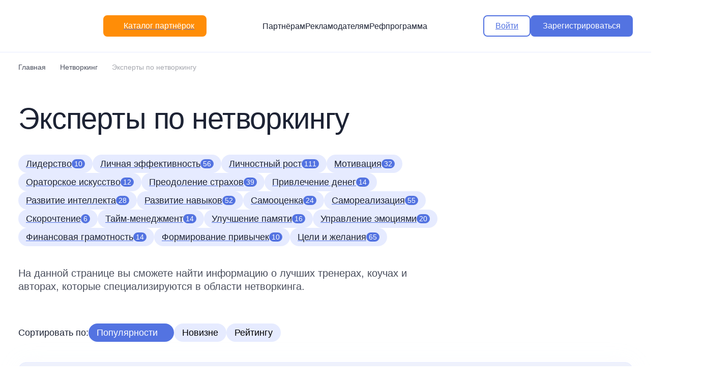

--- FILE ---
content_type: text/html; charset=UTF-8
request_url: https://salid.ru/netvorking/experty
body_size: 18648
content:

<!DOCTYPE html>
<html prefix=”og: http://ogp.me/ns#”  lang="ru" dir="ltr" prefix="content: http://purl.org/rss/1.0/modules/content/  dc: http://purl.org/dc/terms/  foaf: http://xmlns.com/foaf/0.1/  og: http://ogp.me/ns#  rdfs: http://www.w3.org/2000/01/rdf-schema#  schema: http://schema.org/  sioc: http://rdfs.org/sioc/ns#  sioct: http://rdfs.org/sioc/types#  skos: http://www.w3.org/2004/02/skos/core#  xsd: http://www.w3.org/2001/XMLSchema# ">
<head>
    <meta charset="utf-8" />
<meta property="og:locale" content="ru_RU" />
<meta property="og:site_name" content="Самый крупный EdTech-каталог партнёрсих программ" />
<meta property="og:image" content="https://salid.ru/themes/magic/css/salid_new_ads_webmaster/img/logo_768x768.png" />
<meta property="og:image:width" content="768" />
<meta property="og:image:height" content="768" />
<meta property="og:type" content="website" />
<meta property="og:title" content="Эксперты по нетворкингу" />
<meta property="og:description" content="Эксперты по нетворкингу на САЛИД" />
<meta property="og:image:secure_url" content="https://salid.ru/themes/magic/css/salid_new_ads_webmaster/img/logo_768x768.png" />
<meta property="vk:image" content="https://salid.ru/themes/magic/css/salid_new_ads_webmaster/img/logo_768x768.png" />
<meta property="fb:image" content="https://salid.ru/themes/magic/css/salid_new_ads_webmaster/img/logo_768x768.png" />
<meta property="og:image:alt" content="Эксперты по нетворкингу" />
<meta property="og:url" content="https://salid.ru//netvorking/experty" />
<meta property="twitter:title" content="Эксперты по нетворкингу" />
<meta property="twitter:description" content="Эксперты по нетворкингу на САЛИД" />
<meta property="twitter:url" content="https://salid.ru//netvorking/experty" />
<meta property="twitter:image" content="https://salid.ru/themes/magic/css/salid_new_ads_webmaster/img/logo_768x768.png" />
<meta name="description" content="Лучшие бизнес-тренеры, авторы курсов и коучи по нетворкингу, которые составляют проверенные, рабочие обучающие программы." />
<meta name="keywords" content="эксперты по нетворкингу" />
<link rel="canonical" href="https://salid.ru/netvorking/experty" />
<meta name="MobileOptimized" content="width" />
<meta name="HandheldFriendly" content="true" />
<meta name="viewport" content="width=device-width, initial-scale=1.0" />
<link rel="shortcut icon" href="/favicon.svg" type="image/svg+xml" />

        <title>Эксперты по нетворкингу на САЛИД</title>
        <link rel="stylesheet" media="all" href="/sites/default/files/css/css_7FViQmoxrlODPOr4XYfK9uzWliz7t4uJtxjAi-GcdP0.css?t9c1gw" />
<link rel="stylesheet" media="all" href="/sites/default/files/css/css_Lxn2y8TrhkKOpri-SpW34U96Rd3SVHSyQSdowOWTaJw.css?t9c1gw" />
<link rel="stylesheet" media="all" href="/themes/magic/salid_front/css/main.min.css?v=2&amp;t9c1gw" />
<link rel="stylesheet" media="all" href="/sites/default/files/css/css_ArBGDvbngK9FNPnx-oNtpBnfSse94QIVikp01fQdrDQ.css?t9c1gw" />

            
<!--[if lte IE 8]>
<script src="/sites/default/files/js/js_VtafjXmRvoUgAzqzYTA3Wrjkx9wcWhjP0G4ZnnqRamA.js"></script>
<![endif]-->
<script src="https://vk.com/js/api/openapi.js?162"></script>
<script src="https://cdn.jsdelivr.net/npm/chart.js?_v=20240519184930"></script>


                                                    
                <!-- Yandex.Metrika counter -->
                <script type="text/javascript">
                    (function(m,e,t,r,i,k,a){
                        m[i]=m[i]||function(){(m[i].a=m[i].a||[]).push(arguments)};
                        m[i].l=1*new Date();
                        for (var j = 0; j < document.scripts.length; j++) {if (document.scripts[j].src === r) { return; }}
                        k=e.createElement(t),a=e.getElementsByTagName(t)[0],k.async=1,k.src=r,a.parentNode.insertBefore(k,a)
                    })(window, document,'script','https://mc.webvisor.org/metrika/tag_ww.js', 'ym');

                    ym(26877960, 'init', {webvisor:true, trackHash:true, clickmap:true, accurateTrackBounce:true, trackLinks:true});
                </script>
                <!-- /Yandex.Metrika counter -->




                </head>
<body class="user-not-logged-in path-catalog" data-user="0">
<a href="#main-content" class="visually-hidden focusable skip-link">
    Перейти к основному содержанию
</a>

  <div class="dialog-off-canvas-main-canvas" data-off-canvas-main-canvas>
    


<div class="root ">

  <header class="header">
    <div class="container">
      <div class="header__wrap">
        <div class="header__group">
          <button type="button" class="header__hamburger header__hamburger--md" data-mobile-toggle>
            <i>

              <svg class="ico-svg" viewBox="0 0 24 24" xmlns="http://www.w3.org/2000/svg">
                <use xlink:href="/themes/magic/salid_front/img/sprites/sprite.svg#menu" xmlns:xlink="http://www.w3.org/1999/xlink"></use>
              </svg>

            </i>
            <i>

              <svg class="ico-svg" viewBox="0 0 24 24" xmlns="http://www.w3.org/2000/svg">
                <use xlink:href="/themes/magic/salid_front/img/sprites/sprite.svg#close" xmlns:xlink="http://www.w3.org/1999/xlink"></use>
              </svg>

            </i>
          </button>
          <a href="/" class="header__logo">
            <img src="/themes/magic/salid_front/img/salid_logo.svg" class="img-fluid" alt="">
          </a><!-- .header__logo -->
          <div class="d-none d-block-md d-none-xl">
            <a href="/partnerskaya-programma" type="button" class="btn btn-secondary header__button">
              <i>

                <svg class="ico-svg" viewBox="0 0 24 24" xmlns="http://www.w3.org/2000/svg">
                  <use xlink:href="/themes/magic/salid_front/img/sprites/sprite.svg#menu2" xmlns:xlink="http://www.w3.org/1999/xlink"></use>
                </svg>

              </i>
              <i>

                <svg class="ico-svg" viewBox="0 0 24 24" xmlns="http://www.w3.org/2000/svg">
                  <use xlink:href="/themes/magic/salid_front/img/sprites/sprite.svg#close" xmlns:xlink="http://www.w3.org/1999/xlink"></use>
                </svg>

              </i>
              <span>Каталог</span>
            </a>
          </div>
          <div class="d-none d-block-xl">
            <a href="/partnerskaya-programma">
            <button type="button" class="btn btn-secondary header__button" >
              <i>

                <svg class="ico-svg" viewBox="0 0 24 24" xmlns="http://www.w3.org/2000/svg">
                  <use xlink:href="/themes/magic/salid_front/img/sprites/sprite.svg#menu2" xmlns:xlink="http://www.w3.org/1999/xlink"></use>
                </svg>

              </i>
              <i>

                <svg class="ico-svg" viewBox="0 0 24 24" xmlns="http://www.w3.org/2000/svg">
                  <use xlink:href="/themes/magic/salid_front/img/sprites/sprite.svg#close" xmlns:xlink="http://www.w3.org/1999/xlink"></use>
                </svg>

              </i>
              <span>Каталог партнёрок</span>
            </button>
            </a>
          </div>
        </div><!-- .header__group -->
        <div class="header__nav">
          <a href="/" class="header__link">Партнёрам</a>
          <a href="/add" class="header__link">Рекламодателям</a>
          <a href="/ref" class="header__link">Рефпрограмма</a>

        </div><!-- .header__nav -->
        <div class="header__group">

          
              <div class="d-none d-flex-md column-gap-20">
                <a href="/login">
                  <button type="button" class="btn btn-outline-primary">
                    <span>Войти</span>
                  </button>
                </a>
                <a href="/registraciya">
                  <button type="button" class="btn btn-primary">
                    <span>Зарегистрироваться</span>
                  </button>
                </a>
              </div>

          


          <button type="button" class="header__hamburger header__hamburger--sm" data-mobile-toggle>
            <i>

              <svg class="ico-svg" viewBox="0 0 24 24" xmlns="http://www.w3.org/2000/svg">
                <use xlink:href="/themes/magic/salid_front/img/sprites/sprite.svg#menu" xmlns:xlink="http://www.w3.org/1999/xlink"></use>
              </svg>

            </i>
            <i>

              <svg class="ico-svg" viewBox="0 0 24 24" xmlns="http://www.w3.org/2000/svg">
                <use xlink:href="/themes/magic/salid_front/img/sprites/sprite.svg#close" xmlns:xlink="http://www.w3.org/1999/xlink"></use>
              </svg>

            </i>
          </button>
        </div><!-- .header__group -->
      </div>
    </div>
  </header><!-- .header -->


        <div class="region region-salid-catregory-menu">
    <div id="block-categorymenu" class="block-catalog block-category-menu">
  
    
      


<div class="nav-mobile">
  <div class="nav-mobile__container">
    <div class="mb-20">
      <a href="/add" class="nav-mobile__link">Онлайн-школам</a>
    </div>
    <div class="mb-20">
      <a href="/ref" class="nav-mobile__link">Реферальная программа</a>
    </div>
    <div class="mb-20 d-none-md">
      <a href="/partnerskaya-programma">
        <button type="button" class="btn btn-secondary w-100" >
          <i>

            <svg class="ico-svg" viewBox="0 0 16 16" xmlns="http://www.w3.org/2000/svg">
              <use xlink:href="/themes/magic/salid_front/img/sprites/sprite.svg?v=2#menu2" xmlns:xlink="http://www.w3.org/1999/xlink"></use>
            </svg>

          </i>
          <span>Каталог партнёрок</span>
        </button>
      </a>
    </div>

    <div class="mb-20 d-none-md">
      <a href="/registraciya"  class="btn btn-primary w-100">
        <span>Зарегистрироваться</span>
      </a>
    </div>
    <div class="mb-20 d-none-md">
      <a href="/login"  class="btn btn-outline-primary w-100">
        <span>Войти</span>
      </a>

    </div>

    <div class="d-flex align-center justify-content-center column-gap-15">
      <a href="https://www.youtube.com/channel/UC6INC9xvFumbMJZO1XF8tpA" class="btn-social">

        <svg class="ico-svg" viewBox="0 0 60 60" xmlns="http://www.w3.org/2000/svg">
          <use xlink:href="/themes/magic/salid_front/img/sprites/sprite.svg?v=2#youtube" xmlns:xlink="http://www.w3.org/1999/xlink"></use>
        </svg>

      </a>
      <a href="https://t.me/salidru" class="btn-social">

        <svg class="ico-svg" viewBox="0 0 60 60" xmlns="http://www.w3.org/2000/svg">
          <use xlink:href="/themes/magic/salid_front/img/sprites/sprite.svg?v=2#telegram" xmlns:xlink="http://www.w3.org/1999/xlink"></use>
        </svg>

      </a>
      <a href="https://vk.com/salidru" class="btn-social">

        <svg class="ico-svg" viewBox="0 0 60 60" xmlns="http://www.w3.org/2000/svg">
          <use xlink:href="/themes/magic/salid_front/img/sprites/sprite.svg?v=2#vk" xmlns:xlink="http://www.w3.org/1999/xlink"></use>
        </svg>

      </a>
      <a href="https://vc.ru/u/1261662-salid" class="btn-social">

        <svg class="ico-svg" viewBox="0 0 60 60" xmlns="http://www.w3.org/2000/svg">
          <use xlink:href="/themes/magic/salid_front/img/sprites/sprite.svg?v=2#vc" xmlns:xlink="http://www.w3.org/1999/xlink"></use>
        </svg>

      </a>
    </div>
  </div>
</div><!-- .mobile-nav -->

<nav class="nav" data-nav><div class="nav__container"><div class="nav__primary" data-nav-primary><a  class="nav__parent active" data-nav-parent="01">
        <span>Саморазвитие</span>
        <i>

          <svg class="ico-svg" viewBox="0 0 24 24" xmlns="http://www.w3.org/2000/svg">
            <use xlink:href="/themes/magic/salid_front/img/sprites/sprite.svg#angle_right" xmlns:xlink="http://www.w3.org/1999/xlink"></use>
          </svg>

        </i>
      </a><!-- .nav__parent --><a  class="nav__parent " data-nav-parent="53">
        <span>Психология и эзотерика</span>
        <i>

          <svg class="ico-svg" viewBox="0 0 24 24" xmlns="http://www.w3.org/2000/svg">
            <use xlink:href="/themes/magic/salid_front/img/sprites/sprite.svg#angle_right" xmlns:xlink="http://www.w3.org/1999/xlink"></use>
          </svg>

        </i>
      </a><!-- .nav__parent --><a  class="nav__parent " data-nav-parent="435">
        <span>Иностранные языки</span>
        <i>

          <svg class="ico-svg" viewBox="0 0 24 24" xmlns="http://www.w3.org/2000/svg">
            <use xlink:href="/themes/magic/salid_front/img/sprites/sprite.svg#angle_right" xmlns:xlink="http://www.w3.org/1999/xlink"></use>
          </svg>

        </i>
      </a><!-- .nav__parent --><a  class="nav__parent " data-nav-parent="57">
        <span>Семья и дети</span>
        <i>

          <svg class="ico-svg" viewBox="0 0 24 24" xmlns="http://www.w3.org/2000/svg">
            <use xlink:href="/themes/magic/salid_front/img/sprites/sprite.svg#angle_right" xmlns:xlink="http://www.w3.org/1999/xlink"></use>
          </svg>

        </i>
      </a><!-- .nav__parent --><a  class="nav__parent " data-nav-parent="2700">
        <span>Школа и институт</span>
        <i>

          <svg class="ico-svg" viewBox="0 0 24 24" xmlns="http://www.w3.org/2000/svg">
            <use xlink:href="/themes/magic/salid_front/img/sprites/sprite.svg#angle_right" xmlns:xlink="http://www.w3.org/1999/xlink"></use>
          </svg>

        </i>
      </a><!-- .nav__parent --><a  class="nav__parent " data-nav-parent="1583">
        <span>Хобби и увлечения</span>
        <i>

          <svg class="ico-svg" viewBox="0 0 24 24" xmlns="http://www.w3.org/2000/svg">
            <use xlink:href="/themes/magic/salid_front/img/sprites/sprite.svg#angle_right" xmlns:xlink="http://www.w3.org/1999/xlink"></use>
          </svg>

        </i>
      </a><!-- .nav__parent --><a  class="nav__parent " data-nav-parent="94">
        <span>Здоровье и спорт</span>
        <i>

          <svg class="ico-svg" viewBox="0 0 24 24" xmlns="http://www.w3.org/2000/svg">
            <use xlink:href="/themes/magic/salid_front/img/sprites/sprite.svg#angle_right" xmlns:xlink="http://www.w3.org/1999/xlink"></use>
          </svg>

        </i>
      </a><!-- .nav__parent --><a  class="nav__parent " data-nav-parent="9">
        <span>Для женщин</span>
        <i>

          <svg class="ico-svg" viewBox="0 0 24 24" xmlns="http://www.w3.org/2000/svg">
            <use xlink:href="/themes/magic/salid_front/img/sprites/sprite.svg#angle_right" xmlns:xlink="http://www.w3.org/1999/xlink"></use>
          </svg>

        </i>
      </a><!-- .nav__parent --><a  class="nav__parent " data-nav-parent="88">
        <span>Для мужчин</span>
        <i>

          <svg class="ico-svg" viewBox="0 0 24 24" xmlns="http://www.w3.org/2000/svg">
            <use xlink:href="/themes/magic/salid_front/img/sprites/sprite.svg#angle_right" xmlns:xlink="http://www.w3.org/1999/xlink"></use>
          </svg>

        </i>
      </a><!-- .nav__parent --><a  class="nav__parent " data-nav-parent="5">
        <span>Бизнес и финансы</span>
        <i>

          <svg class="ico-svg" viewBox="0 0 24 24" xmlns="http://www.w3.org/2000/svg">
            <use xlink:href="/themes/magic/salid_front/img/sprites/sprite.svg#angle_right" xmlns:xlink="http://www.w3.org/1999/xlink"></use>
          </svg>

        </i>
      </a><!-- .nav__parent --><a  class="nav__parent " data-nav-parent="2615">
        <span>Маркетинг и реклама</span>
        <i>

          <svg class="ico-svg" viewBox="0 0 24 24" xmlns="http://www.w3.org/2000/svg">
            <use xlink:href="/themes/magic/salid_front/img/sprites/sprite.svg#angle_right" xmlns:xlink="http://www.w3.org/1999/xlink"></use>
          </svg>

        </i>
      </a><!-- .nav__parent --><a  class="nav__parent " data-nav-parent="45">
        <span>Инвестирование и трейдинг</span>
        <i>

          <svg class="ico-svg" viewBox="0 0 24 24" xmlns="http://www.w3.org/2000/svg">
            <use xlink:href="/themes/magic/salid_front/img/sprites/sprite.svg#angle_right" xmlns:xlink="http://www.w3.org/1999/xlink"></use>
          </svg>

        </i>
      </a><!-- .nav__parent --><a  class="nav__parent " data-nav-parent="4029">
        <span>Удалённая работа</span>
        <i>

          <svg class="ico-svg" viewBox="0 0 24 24" xmlns="http://www.w3.org/2000/svg">
            <use xlink:href="/themes/magic/salid_front/img/sprites/sprite.svg#angle_right" xmlns:xlink="http://www.w3.org/1999/xlink"></use>
          </svg>

        </i>
      </a><!-- .nav__parent --><a  class="nav__parent " data-nav-parent="3873">
        <span>Повышение квалификации</span>
        <i>

          <svg class="ico-svg" viewBox="0 0 24 24" xmlns="http://www.w3.org/2000/svg">
            <use xlink:href="/themes/magic/salid_front/img/sprites/sprite.svg#angle_right" xmlns:xlink="http://www.w3.org/1999/xlink"></use>
          </svg>

        </i>
      </a><!-- .nav__parent --><a  class="nav__parent " data-nav-parent="2651">
        <span>Программирование</span>
        <i>

          <svg class="ico-svg" viewBox="0 0 24 24" xmlns="http://www.w3.org/2000/svg">
            <use xlink:href="/themes/magic/salid_front/img/sprites/sprite.svg#angle_right" xmlns:xlink="http://www.w3.org/1999/xlink"></use>
          </svg>

        </i>
      </a><!-- .nav__parent --><a  class="nav__parent " data-nav-parent="3840">
        <span>Дизайн и архитектура</span>
        <i>

          <svg class="ico-svg" viewBox="0 0 24 24" xmlns="http://www.w3.org/2000/svg">
            <use xlink:href="/themes/magic/salid_front/img/sprites/sprite.svg#angle_right" xmlns:xlink="http://www.w3.org/1999/xlink"></use>
          </svg>

        </i>
      </a><!-- .nav__parent --><a  class="nav__parent " data-nav-parent="427">
        <span>Ремонт и строительство</span>
        <i>

          <svg class="ico-svg" viewBox="0 0 24 24" xmlns="http://www.w3.org/2000/svg">
            <use xlink:href="/themes/magic/salid_front/img/sprites/sprite.svg#angle_right" xmlns:xlink="http://www.w3.org/1999/xlink"></use>
          </svg>

        </i>
      </a><!-- .nav__parent --></div><div class="nav__secondary" data-nav-secondary>

<div class="nav__child" data-nav-child="01">
    <div class="nav__header">
        <button type="button" class="nav__back" data-nav-backward>

            <svg class="ico-svg" viewBox="0 0 24 24" xmlns="http://www.w3.org/2000/svg">
                <use xlink:href="/themes/magic/salid_front/img/sprites/sprite.svg#arrow_prev"
                     xmlns:xlink="http://www.w3.org/1999/xlink"></use>
            </svg>

        </button>
        <div class="nav__title">Саморазвитие</div>
    </div><!-- .nav__header -->
                                                                                                                                                                                    
            <div class="nav__body">

                <div class="nav__menu">

                    
                        <div class="nav-group">
                            <div class="nav-group__title">
                                <a href="/ehffektivnost">Личная эффективность</a>
                            </div>
                            <ul class="nav-group__menu">
                                                                    <li class="nav-group__item">
                                        <a href="/samodisciplina"
                                           class="nav-group__link">Самодисциплина</a>
                                    </li>
                                                                    <li class="nav-group__item">
                                        <a href="/planirovanie"
                                           class="nav-group__link">Тайм-менеджмент</a>
                                    </li>
                                                                    <li class="nav-group__item">
                                        <a href="/celi-zhelaniya"
                                           class="nav-group__link">Цели и желания</a>
                                    </li>
                                                            </ul>
                        </div><!-- .nav-group -->




                    
                        <div class="nav-group">
                            <div class="nav-group__title">
                                <a href="/lichnostnyj-rost">Личностный рост</a>
                            </div>
                            <ul class="nav-group__menu">
                                                                    <li class="nav-group__item">
                                        <a href="/liderstvo"
                                           class="nav-group__link">Лидерство</a>
                                    </li>
                                                                    <li class="nav-group__item">
                                        <a href="/motivaciya"
                                           class="nav-group__link">Мотивация</a>
                                    </li>
                                                                    <li class="nav-group__item">
                                        <a href="/strahi"
                                           class="nav-group__link">Преодоление страхов</a>
                                    </li>
                                                                    <li class="nav-group__item">
                                        <a href="/privlechenie-deneg"
                                           class="nav-group__link">Привлечение денег</a>
                                    </li>
                                                                    <li class="nav-group__item">
                                        <a href="/samoocenka"
                                           class="nav-group__link">Самооценка</a>
                                    </li>
                                                                    <li class="nav-group__item">
                                        <a href="/samorealizaciya"
                                           class="nav-group__link">Самореализация</a>
                                    </li>
                                                                    <li class="nav-group__item">
                                        <a href="/finansy"
                                           class="nav-group__link">Финансовая грамотность</a>
                                    </li>
                                                            </ul>
                        </div><!-- .nav-group -->




                    
                        <div class="nav-group">
                            <div class="nav-group__title">
                                <a href="/navyki">Развитие навыков</a>
                            </div>
                            <ul class="nav-group__menu">
                                                                    <li class="nav-group__item">
                                        <a href="/netvorking"
                                           class="nav-group__link">Нетворкинг</a>
                                    </li>
                                                                    <li class="nav-group__item">
                                        <a href="/kommunikaciya"
                                           class="nav-group__link">Ораторское искусство</a>
                                    </li>
                                                                    <li class="nav-group__item">
                                        <a href="/razvitie-intellekta"
                                           class="nav-group__link">Развитие интеллекта</a>
                                    </li>
                                                                    <li class="nav-group__item">
                                        <a href="/skorochtenie"
                                           class="nav-group__link">Скорочтение</a>
                                    </li>
                                                                    <li class="nav-group__item">
                                        <a href="/pamyat"
                                           class="nav-group__link">Улучшение памяти</a>
                                    </li>
                                                                    <li class="nav-group__item">
                                        <a href="/ehmocii"
                                           class="nav-group__link">Управление эмоциями</a>
                                    </li>
                                                                    <li class="nav-group__item">
                                        <a href="/privychki"
                                           class="nav-group__link">Формирование привычек</a>
                                    </li>
                                                            </ul>
                        </div><!-- .nav-group -->




                                    </div><!-- .nav__menu -->

                <div class="nav__offers">

                                            
<div class="card">
    <div class="nav-offer">
        <div class="nav-offer__tags">
                        <a href="#" class="tag tag--round tag--green">
                <span>Новинка</span>
            </a>
                                            </div><!-- .nav-offer__tags -->
        <div class="nav-offer__media">
            <a href="/kurs/klub-udalenshchikov" class="nav-offer__image">
                <picture>
                    <source srcset="/sites/default/files/course/udalenschiki-min.png"
                            type="image/webp">
                    <img src="/sites/default/files/course/udalenschiki-min.png"
                         class="img-fluid" alt="">
                </picture>
            </a>
        </div>
        <div class="nav-offer__title">
            <a href="/kurs/klub-udalenshchikov">Клуб Удалёнщиков</a>
        </div>
    </div><!-- .nav-offer -->
</div><!-- .card -->

                                            
<div class="card">
    <div class="nav-offer">
        <div class="nav-offer__tags">
                        <a href="#" class="tag tag--round tag--green">
                <span>Новинка</span>
            </a>
                                            </div><!-- .nav-offer__tags -->
        <div class="nav-offer__media">
            <a href="/kurs/12-stupeney-na-puti-k-sebe" class="nav-offer__image">
                <picture>
                    <source srcset="/sites/default/files/course/12_stupeney_na_puti_k_sebe-min.png"
                            type="image/webp">
                    <img src="/sites/default/files/course/12_stupeney_na_puti_k_sebe-min.png"
                         class="img-fluid" alt="">
                </picture>
            </a>
        </div>
        <div class="nav-offer__title">
            <a href="/kurs/12-stupeney-na-puti-k-sebe">12 ступеней на пути к себе. 12 шагов к своему подсознанию</a>
        </div>
    </div><!-- .nav-offer -->
</div><!-- .card -->

                    
                </div><!-- .nav__offers -->

            </div><!-- .nav__body -->


                                                            </div><!-- .nav__child 10 -->

<div class="nav__child" data-nav-child="53">
    <div class="nav__header">
        <button type="button" class="nav__back" data-nav-backward>

            <svg class="ico-svg" viewBox="0 0 24 24" xmlns="http://www.w3.org/2000/svg">
                <use xlink:href="/themes/magic/salid_front/img/sprites/sprite.svg#arrow_prev"
                     xmlns:xlink="http://www.w3.org/1999/xlink"></use>
            </svg>

        </button>
        <div class="nav__title">Психология и эзотерика</div>
    </div><!-- .nav__header -->
                                                                                                                                                            
            <div class="nav__body">

                <div class="nav__menu">

                    
                        <div class="nav-group">
                            <div class="nav-group__title">
                                <a href="/psihologiya-cheloveka">Общая психология</a>
                            </div>
                            <ul class="nav-group__menu">
                                                                    <li class="nav-group__item">
                                        <a href="/detskaya-psihologiya"
                                           class="nav-group__link">Детская психология</a>
                                    </li>
                                                                    <li class="nav-group__item">
                                        <a href="/parapsihologiya"
                                           class="nav-group__link">Парапсихология</a>
                                    </li>
                                                                    <li class="nav-group__item">
                                        <a href="/psihologiya-zhenshchin"
                                           class="nav-group__link">Психология женщин</a>
                                    </li>
                                                                    <li class="nav-group__item">
                                        <a href="/psihologiya-muzhchin"
                                           class="nav-group__link">Психология мужчин</a>
                                    </li>
                                                                    <li class="nav-group__item">
                                        <a href="/psihologiya-otnoshenij"
                                           class="nav-group__link">Психология отношений</a>
                                    </li>
                                                                    <li class="nav-group__item">
                                        <a href="/socialnaya-psihologiya"
                                           class="nav-group__link">Социальная психология</a>
                                    </li>
                                                            </ul>
                        </div><!-- .nav-group -->




                    
                        <div class="nav-group">
                            <div class="nav-group__title">
                                <a href="/psihologicheskie-tehniki">Психологические техники</a>
                            </div>
                            <ul class="nav-group__menu">
                                                                    <li class="nav-group__item">
                                        <a href="/nlp"
                                           class="nav-group__link">НЛП</a>
                                    </li>
                                                                    <li class="nav-group__item">
                                        <a href="/rasstanovki"
                                           class="nav-group__link">Расстановки</a>
                                    </li>
                                                            </ul>
                        </div><!-- .nav-group -->




                    
                        <div class="nav-group">
                            <div class="nav-group__title">
                                <a href="/ezoterika">Эзотерика</a>
                            </div>
                            <ul class="nav-group__menu">
                                                                    <li class="nav-group__item">
                                        <a href="/astrologiya"
                                           class="nav-group__link">Астрология</a>
                                    </li>
                                                                    <li class="nav-group__item">
                                        <a href="/numerologiya"
                                           class="nav-group__link">Нумерология</a>
                                    </li>
                                                                    <li class="nav-group__item">
                                        <a href="/taro"
                                           class="nav-group__link">Таро</a>
                                    </li>
                                                            </ul>
                        </div><!-- .nav-group -->




                                    </div><!-- .nav__menu -->

                <div class="nav__offers">

                                            
<div class="card">
    <div class="nav-offer">
        <div class="nav-offer__tags">
                        <a href="#" class="tag tag--round tag--green">
                <span>Новинка</span>
            </a>
                                            </div><!-- .nav-offer__tags -->
        <div class="nav-offer__media">
            <a href="/kurs/ehnergiya-zhizni" class="nav-offer__image">
                <picture>
                    <source srcset="/sites/default/files/course/energiya_zhizni-min.png"
                            type="image/webp">
                    <img src="/sites/default/files/course/energiya_zhizni-min.png"
                         class="img-fluid" alt="">
                </picture>
            </a>
        </div>
        <div class="nav-offer__title">
            <a href="/kurs/ehnergiya-zhizni">Энергия жизни</a>
        </div>
    </div><!-- .nav-offer -->
</div><!-- .card -->

                                            
<div class="card">
    <div class="nav-offer">
        <div class="nav-offer__tags">
                        <a href="#" class="tag tag--round tag--green">
                <span>Новинка</span>
            </a>
                                            </div><!-- .nav-offer__tags -->
        <div class="nav-offer__media">
            <a href="/kurs/magiya-zhenskoy-seksualnosti" class="nav-offer__image">
                <picture>
                    <source srcset="/sites/default/files/course/magiya_zhenskoy_seksualnosti-min.png"
                            type="image/webp">
                    <img src="/sites/default/files/course/magiya_zhenskoy_seksualnosti-min.png"
                         class="img-fluid" alt="">
                </picture>
            </a>
        </div>
        <div class="nav-offer__title">
            <a href="/kurs/magiya-zhenskoy-seksualnosti">Магия женской сексуальности. Как стать Женщиной, о которой мечтает каждый мужчина</a>
        </div>
    </div><!-- .nav-offer -->
</div><!-- .card -->

                    
                </div><!-- .nav__offers -->

            </div><!-- .nav__body -->


                                                                                    </div><!-- .nav__child 10 -->

<div class="nav__child" data-nav-child="435">
    <div class="nav__header">
        <button type="button" class="nav__back" data-nav-backward>

            <svg class="ico-svg" viewBox="0 0 24 24" xmlns="http://www.w3.org/2000/svg">
                <use xlink:href="/themes/magic/salid_front/img/sprites/sprite.svg#arrow_prev"
                     xmlns:xlink="http://www.w3.org/1999/xlink"></use>
            </svg>

        </button>
        <div class="nav__title">Иностранные языки</div>
    </div><!-- .nav__header -->
                                                                                                
            <div class="nav__body">

                <div class="nav__menu">

                    
                        <div class="nav-group">
                            <div class="nav-group__title">
                                <a href="/english">Английский язык</a>
                            </div>
                            <ul class="nav-group__menu">
                                                            </ul>
                        </div><!-- .nav-group -->




                    
                        <div class="nav-group">
                            <div class="nav-group__title">
                                <a href="/ispanskij">Испанский язык</a>
                            </div>
                            <ul class="nav-group__menu">
                                                            </ul>
                        </div><!-- .nav-group -->




                    
                        <div class="nav-group">
                            <div class="nav-group__title">
                                <a href="/italyanskij">Итальянский язык</a>
                            </div>
                            <ul class="nav-group__menu">
                                                            </ul>
                        </div><!-- .nav-group -->




                    
                        <div class="nav-group">
                            <div class="nav-group__title">
                                <a href="/kitajskij">Китайский язык</a>
                            </div>
                            <ul class="nav-group__menu">
                                                            </ul>
                        </div><!-- .nav-group -->




                    
                        <div class="nav-group">
                            <div class="nav-group__title">
                                <a href="/nemeckij">Немецкий язык</a>
                            </div>
                            <ul class="nav-group__menu">
                                                            </ul>
                        </div><!-- .nav-group -->




                    
                        <div class="nav-group">
                            <div class="nav-group__title">
                                <a href="/francuzskij">Французский язык</a>
                            </div>
                            <ul class="nav-group__menu">
                                                            </ul>
                        </div><!-- .nav-group -->




                    
                        <div class="nav-group">
                            <div class="nav-group__title">
                                <a href="/yaponskij">Японский язык</a>
                            </div>
                            <ul class="nav-group__menu">
                                                            </ul>
                        </div><!-- .nav-group -->




                                    </div><!-- .nav__menu -->

                <div class="nav__offers">

                                            
<div class="card">
    <div class="nav-offer">
        <div class="nav-offer__tags">
                        <a href="#" class="tag tag--round tag--green">
                <span>Новинка</span>
            </a>
                                            </div><!-- .nav-offer__tags -->
        <div class="nav-offer__media">
            <a href="/kurs/analiziruem-kriptorynok-pravilno" class="nav-offer__image">
                <picture>
                    <source srcset="/sites/default/files/course/analiziruem_kriptorynok_pravilno-min.png"
                            type="image/webp">
                    <img src="/sites/default/files/course/analiziruem_kriptorynok_pravilno-min.png"
                         class="img-fluid" alt="">
                </picture>
            </a>
        </div>
        <div class="nav-offer__title">
            <a href="/kurs/analiziruem-kriptorynok-pravilno">Анализируем крипторынок правильно</a>
        </div>
    </div><!-- .nav-offer -->
</div><!-- .card -->

                    
                </div><!-- .nav__offers -->

            </div><!-- .nav__body -->


                                                                                                                                                </div><!-- .nav__child 10 -->

<div class="nav__child" data-nav-child="57">
    <div class="nav__header">
        <button type="button" class="nav__back" data-nav-backward>

            <svg class="ico-svg" viewBox="0 0 24 24" xmlns="http://www.w3.org/2000/svg">
                <use xlink:href="/themes/magic/salid_front/img/sprites/sprite.svg#arrow_prev"
                     xmlns:xlink="http://www.w3.org/1999/xlink"></use>
            </svg>

        </button>
        <div class="nav__title">Семья и дети</div>
    </div><!-- .nav__header -->
                                                                                                                                                                                                
            <div class="nav__body">

                <div class="nav__menu">

                    
                        <div class="nav-group">
                            <div class="nav-group__title">
                                <a href="/roditeli">Для родителей</a>
                            </div>
                            <ul class="nav-group__menu">
                                                                    <li class="nav-group__item">
                                        <a href="/beremennost"
                                           class="nav-group__link">Беременность и роды</a>
                                    </li>
                                                                    <li class="nav-group__item">
                                        <a href="/otnosheniya"
                                           class="nav-group__link">Отношения</a>
                                    </li>
                                                            </ul>
                        </div><!-- .nav-group -->




                    
                        <div class="nav-group">
                            <div class="nav-group__title">
                                <a href="/razvitie-detej">Развитие детей</a>
                            </div>
                            <ul class="nav-group__menu">
                                                                    <li class="nav-group__item">
                                        <a href="/vospitanie-detej"
                                           class="nav-group__link">Воспитание детей</a>
                                    </li>
                                                                    <li class="nav-group__item">
                                        <a href="/detskoe-pitanie"
                                           class="nav-group__link">Детское питание</a>
                                    </li>
                                                                    <li class="nav-group__item">
                                        <a href="/razvitie-shkolnika"
                                           class="nav-group__link">Для школьников</a>
                                    </li>
                                                                    <li class="nav-group__item">
                                        <a href="/zdorove-rebyonka"
                                           class="nav-group__link">Здоровье ребёнка</a>
                                    </li>
                                                                    <li class="nav-group__item">
                                        <a href="/logopediya"
                                           class="nav-group__link">Логопедия</a>
                                    </li>
                                                            </ul>
                        </div><!-- .nav-group -->




                                    </div><!-- .nav__menu -->

                <div class="nav__offers">

                                            
<div class="card">
    <div class="nav-offer">
        <div class="nav-offer__tags">
                                            </div><!-- .nav-offer__tags -->
        <div class="nav-offer__media">
            <a href="/kurs/matematika-dlya-shkolnikov-1-8-klass" class="nav-offer__image">
                <picture>
                    <source srcset="/sites/default/files/course/matematika_dlya_shkolnikov-min.png"
                            type="image/webp">
                    <img src="/sites/default/files/course/matematika_dlya_shkolnikov-min.png"
                         class="img-fluid" alt="">
                </picture>
            </a>
        </div>
        <div class="nav-offer__title">
            <a href="/kurs/matematika-dlya-shkolnikov-1-8-klass">Математика для школьников 1-8 класс</a>
        </div>
    </div><!-- .nav-offer -->
</div><!-- .card -->

                                            
<div class="card">
    <div class="nav-offer">
        <div class="nav-offer__tags">
                                            </div><!-- .nav-offer__tags -->
        <div class="nav-offer__media">
            <a href="/kurs/mentalnaya-arifmetika-dlya-detey-ot-5-do-14-let" class="nav-offer__image">
                <picture>
                    <source srcset="/sites/default/files/course/mentalnaya_arifmetika-min.png"
                            type="image/webp">
                    <img src="/sites/default/files/course/mentalnaya_arifmetika-min.png"
                         class="img-fluid" alt="">
                </picture>
            </a>
        </div>
        <div class="nav-offer__title">
            <a href="/kurs/mentalnaya-arifmetika-dlya-detey-ot-5-do-14-let">Ментальная арифметика для детей от 5 до 14 лет</a>
        </div>
    </div><!-- .nav-offer -->
</div><!-- .card -->

                    
                </div><!-- .nav__offers -->

            </div><!-- .nav__body -->


                                                </div><!-- .nav__child 10 -->

<div class="nav__child" data-nav-child="2700">
    <div class="nav__header">
        <button type="button" class="nav__back" data-nav-backward>

            <svg class="ico-svg" viewBox="0 0 24 24" xmlns="http://www.w3.org/2000/svg">
                <use xlink:href="/themes/magic/salid_front/img/sprites/sprite.svg#arrow_prev"
                     xmlns:xlink="http://www.w3.org/1999/xlink"></use>
            </svg>

        </button>
        <div class="nav__title">Школа и институт</div>
    </div><!-- .nav__header -->
                                                                                                                                                                                                                                    
            <div class="nav__body">

                <div class="nav__menu">

                    
                        <div class="nav-group">
                            <div class="nav-group__title">
                                <a href="/podgotovka-k-ege">Подготовка к ЕГЭ</a>
                            </div>
                            <ul class="nav-group__menu">
                                                            </ul>
                        </div><!-- .nav-group -->




                    
                        <div class="nav-group">
                            <div class="nav-group__title">
                                <a href="/podgotovka-k-oge">Подготовка к ОГЭ</a>
                            </div>
                            <ul class="nav-group__menu">
                                                            </ul>
                        </div><!-- .nav-group -->




                    
                        <div class="nav-group">
                            <div class="nav-group__title">
                                <a href="/podgotovka-k-shkole">Подготовка к школе</a>
                            </div>
                            <ul class="nav-group__menu">
                                                            </ul>
                        </div><!-- .nav-group -->




                    
                        <div class="nav-group">
                            <div class="nav-group__title">
                                <a href="/programmirovanie-dlya-detey">Программирование для детей</a>
                            </div>
                            <ul class="nav-group__menu">
                                                            </ul>
                        </div><!-- .nav-group -->




                    
                        <div class="nav-group">
                            <div class="nav-group__title">
                                <a href="/razvitie-shkolnikov">Развитие школьников</a>
                            </div>
                            <ul class="nav-group__menu">
                                                            </ul>
                        </div><!-- .nav-group -->




                                    </div><!-- .nav__menu -->

                <div class="nav__offers">

                                            
<div class="card">
    <div class="nav-offer">
        <div class="nav-offer__tags">
                                            </div><!-- .nav-offer__tags -->
        <div class="nav-offer__media">
            <a href="/kurs/matematika-dlya-shkolnikov-1-8-klass" class="nav-offer__image">
                <picture>
                    <source srcset="/sites/default/files/course/matematika_dlya_shkolnikov-min.png"
                            type="image/webp">
                    <img src="/sites/default/files/course/matematika_dlya_shkolnikov-min.png"
                         class="img-fluid" alt="">
                </picture>
            </a>
        </div>
        <div class="nav-offer__title">
            <a href="/kurs/matematika-dlya-shkolnikov-1-8-klass">Математика для школьников 1-8 класс</a>
        </div>
    </div><!-- .nav-offer -->
</div><!-- .card -->

                                            
<div class="card">
    <div class="nav-offer">
        <div class="nav-offer__tags">
                        <a href="#" class="tag tag--round tag--green">
                <span>Новинка</span>
            </a>
                                            </div><!-- .nav-offer__tags -->
        <div class="nav-offer__media">
            <a href="/kurs/podgotovka-k-ege-i-oge-po-vsem-predmetam" class="nav-offer__image">
                <picture>
                    <source srcset="/sites/default/files/course/podgotovka_k_ege_i_oge_po_vsem_predmetam-min.png"
                            type="image/webp">
                    <img src="/sites/default/files/course/podgotovka_k_ege_i_oge_po_vsem_predmetam-min.png"
                         class="img-fluid" alt="">
                </picture>
            </a>
        </div>
        <div class="nav-offer__title">
            <a href="/kurs/podgotovka-k-ege-i-oge-po-vsem-predmetam">Подготовка к ЕГЭ и ОГЭ по всем предметам</a>
        </div>
    </div><!-- .nav-offer -->
</div><!-- .card -->

                    
                </div><!-- .nav__offers -->

            </div><!-- .nav__body -->


            </div><!-- .nav__child 10 -->

<div class="nav__child" data-nav-child="1583">
    <div class="nav__header">
        <button type="button" class="nav__back" data-nav-backward>

            <svg class="ico-svg" viewBox="0 0 24 24" xmlns="http://www.w3.org/2000/svg">
                <use xlink:href="/themes/magic/salid_front/img/sprites/sprite.svg#arrow_prev"
                     xmlns:xlink="http://www.w3.org/1999/xlink"></use>
            </svg>

        </button>
        <div class="nav__title">Хобби и увлечения</div>
    </div><!-- .nav__header -->
                                                                                                                                                                                                                        
            <div class="nav__body">

                <div class="nav__menu">

                    
                        <div class="nav-group">
                            <div class="nav-group__title">
                                <a href="/videomontaj">Видео</a>
                            </div>
                            <ul class="nav-group__menu">
                                                            </ul>
                        </div><!-- .nav-group -->




                    
                        <div class="nav-group">
                            <div class="nav-group__title">
                                <a href="/kulinariya">Кулинария</a>
                            </div>
                            <ul class="nav-group__menu">
                                                            </ul>
                        </div><!-- .nav-group -->




                    
                        <div class="nav-group">
                            <div class="nav-group__title">
                                <a href="/moda">Мода и стиль</a>
                            </div>
                            <ul class="nav-group__menu">
                                                            </ul>
                        </div><!-- .nav-group -->




                    
                        <div class="nav-group">
                            <div class="nav-group__title">
                                <a href="/obustrojstvo-doma">Обустройство дома</a>
                            </div>
                            <ul class="nav-group__menu">
                                                                    <li class="nav-group__item">
                                        <a href="/zhivotnye"
                                           class="nav-group__link">Животные</a>
                                    </li>
                                                                    <li class="nav-group__item">
                                        <a href="/sad-ogorod"
                                           class="nav-group__link">Сад и огород</a>
                                    </li>
                                                            </ul>
                        </div><!-- .nav-group -->




                    
                        <div class="nav-group">
                            <div class="nav-group__title">
                                <a href="/puteshestviya">Путешествия</a>
                            </div>
                            <ul class="nav-group__menu">
                                                                    <li class="nav-group__item">
                                        <a href="/auto"
                                           class="nav-group__link">Автомобиль</a>
                                    </li>
                                                            </ul>
                        </div><!-- .nav-group -->




                    
                        <div class="nav-group">
                            <div class="nav-group__title">
                                <a href="/rukodelie">Рукоделие</a>
                            </div>
                            <ul class="nav-group__menu">
                                                                    <li class="nav-group__item">
                                        <a href="/valyanie"
                                           class="nav-group__link">Валяние</a>
                                    </li>
                                                                    <li class="nav-group__item">
                                        <a href="/vyazanie"
                                           class="nav-group__link">Вязание</a>
                                    </li>
                                                                    <li class="nav-group__item">
                                        <a href="/shityo"
                                           class="nav-group__link">Кройка и шитьё</a>
                                    </li>
                                                                    <li class="nav-group__item">
                                        <a href="/lepka"
                                           class="nav-group__link">Лепка</a>
                                    </li>
                                                                    <li class="nav-group__item">
                                        <a href="/scrapbooking"
                                           class="nav-group__link">Скрапбукинг</a>
                                    </li>
                                                                    <li class="nav-group__item">
                                        <a href="/floristika"
                                           class="nav-group__link">Флористика</a>
                                    </li>
                                                            </ul>
                        </div><!-- .nav-group -->




                    
                        <div class="nav-group">
                            <div class="nav-group__title">
                                <a href="/tvorchestvo">Творчество</a>
                            </div>
                            <ul class="nav-group__menu">
                                                                    <li class="nav-group__item">
                                        <a href="/aktyorskoe-masterstvo"
                                           class="nav-group__link">Актёрское мастерство</a>
                                    </li>
                                                                    <li class="nav-group__item">
                                        <a href="/vokal"
                                           class="nav-group__link">Вокал</a>
                                    </li>
                                                                    <li class="nav-group__item">
                                        <a href="/risovanie"
                                           class="nav-group__link">Живопись и рисование</a>
                                    </li>
                                                                    <li class="nav-group__item">
                                        <a href="/music"
                                           class="nav-group__link">Музыка</a>
                                    </li>
                                                                    <li class="nav-group__item">
                                        <a href="/tancy"
                                           class="nav-group__link">Танцы</a>
                                    </li>
                                                            </ul>
                        </div><!-- .nav-group -->




                    
                        <div class="nav-group">
                            <div class="nav-group__title">
                                <a href="/tekhnika">Техника</a>
                            </div>
                            <ul class="nav-group__menu">
                                                            </ul>
                        </div><!-- .nav-group -->




                    
                        <div class="nav-group">
                            <div class="nav-group__title">
                                <a href="/foto">Фотография</a>
                            </div>
                            <ul class="nav-group__menu">
                                                            </ul>
                        </div><!-- .nav-group -->




                                    </div><!-- .nav__menu -->

                <div class="nav__offers">

                                            
<div class="card">
    <div class="nav-offer">
        <div class="nav-offer__tags">
                        <a href="#" class="tag tag--round tag--green">
                <span>Новинка</span>
            </a>
                                            </div><!-- .nav-offer__tags -->
        <div class="nav-offer__media">
            <a href="/kurs/o-chyom-laet-vasha-sobaka" class="nav-offer__image">
                <picture>
                    <source srcset="/sites/default/files/course/lay-min.png"
                            type="image/webp">
                    <img src="/sites/default/files/course/lay-min.png"
                         class="img-fluid" alt="">
                </picture>
            </a>
        </div>
        <div class="nav-offer__title">
            <a href="/kurs/o-chyom-laet-vasha-sobaka">О чём лает ваша собака</a>
        </div>
    </div><!-- .nav-offer -->
</div><!-- .card -->

                                            
<div class="card">
    <div class="nav-offer">
        <div class="nav-offer__tags">
                        <a href="#" class="tag tag--round tag--green">
                <span>Новинка</span>
            </a>
                                            </div><!-- .nav-offer__tags -->
        <div class="nav-offer__media">
            <a href="/kurs/videogid-po-shchenku" class="nav-offer__image">
                <picture>
                    <source srcset="/sites/default/files/course/videogid_po_schenku-min.png"
                            type="image/webp">
                    <img src="/sites/default/files/course/videogid_po_schenku-min.png"
                         class="img-fluid" alt="">
                </picture>
            </a>
        </div>
        <div class="nav-offer__title">
            <a href="/kurs/videogid-po-shchenku">Видеогид по щенку</a>
        </div>
    </div><!-- .nav-offer -->
</div><!-- .card -->

                    
                </div><!-- .nav__offers -->

            </div><!-- .nav__body -->


                        </div><!-- .nav__child 10 -->

<div class="nav__child" data-nav-child="94">
    <div class="nav__header">
        <button type="button" class="nav__back" data-nav-backward>

            <svg class="ico-svg" viewBox="0 0 24 24" xmlns="http://www.w3.org/2000/svg">
                <use xlink:href="/themes/magic/salid_front/img/sprites/sprite.svg#arrow_prev"
                     xmlns:xlink="http://www.w3.org/1999/xlink"></use>
            </svg>

        </button>
        <div class="nav__title">Здоровье и спорт</div>
    </div><!-- .nav__header -->
                                                                        
            <div class="nav__body">

                <div class="nav__menu">

                    
                        <div class="nav-group">
                            <div class="nav-group__title">
                                <a href="/boevye-iskusstva">Боевые искусства</a>
                            </div>
                            <ul class="nav-group__menu">
                                                                    <li class="nav-group__item">
                                        <a href="/samooborona"
                                           class="nav-group__link">Самооборона</a>
                                    </li>
                                                            </ul>
                        </div><!-- .nav-group -->




                    
                        <div class="nav-group">
                            <div class="nav-group__title">
                                <a href="/dieta">Диета и похудение</a>
                            </div>
                            <ul class="nav-group__menu">
                                                                    <li class="nav-group__item">
                                        <a href="/gimnastika"
                                           class="nav-group__link">Гимнастика</a>
                                    </li>
                                                                    <li class="nav-group__item">
                                        <a href="/joga-pilates"
                                           class="nav-group__link">Йога и пилатес</a>
                                    </li>
                                                                    <li class="nav-group__item">
                                        <a href="/pravilnoe-pitanie"
                                           class="nav-group__link">Правильное питание</a>
                                    </li>
                                                                    <li class="nav-group__item">
                                        <a href="/sportivnoe-pitanie"
                                           class="nav-group__link">Спортивное питание</a>
                                    </li>
                                                                    <li class="nav-group__item">
                                        <a href="/fitnes"
                                           class="nav-group__link">Фитнес</a>
                                    </li>
                                                            </ul>
                        </div><!-- .nav-group -->




                    
                        <div class="nav-group">
                            <div class="nav-group__title">
                                <a href="/medicina">Медицина и лечение</a>
                            </div>
                            <ul class="nav-group__menu">
                                                                    <li class="nav-group__item">
                                        <a href="/meditaciya"
                                           class="nav-group__link">Медитация</a>
                                    </li>
                                                                    <li class="nav-group__item">
                                        <a href="/netradicionnaya-medicina"
                                           class="nav-group__link">Нетрадиционная медицина</a>
                                    </li>
                                                                    <li class="nav-group__item">
                                        <a href="/psihicheskoe-zdorove"
                                           class="nav-group__link">Психическое здоровье</a>
                                    </li>
                                                            </ul>
                        </div><!-- .nav-group -->




                    
                        <div class="nav-group">
                            <div class="nav-group__title">
                                <a href="/sport">Спорт</a>
                            </div>
                            <ul class="nav-group__menu">
                                                                    <li class="nav-group__item">
                                        <a href="/bodibilding"
                                           class="nav-group__link">Бодибилдинг</a>
                                    </li>
                                                                    <li class="nav-group__item">
                                        <a href="/kibersport"
                                           class="nav-group__link">Киберспорт</a>
                                    </li>
                                                                    <li class="nav-group__item">
                                        <a href="/plavanie"
                                           class="nav-group__link">Плавание</a>
                                    </li>
                                                            </ul>
                        </div><!-- .nav-group -->




                                    </div><!-- .nav__menu -->

                <div class="nav__offers">

                                            
<div class="card">
    <div class="nav-offer">
        <div class="nav-offer__tags">
                        <a href="#" class="tag tag--round tag--green">
                <span>Новинка</span>
            </a>
                                            </div><!-- .nav-offer__tags -->
        <div class="nav-offer__media">
            <a href="/kurs/ehnergiya-zhizni" class="nav-offer__image">
                <picture>
                    <source srcset="/sites/default/files/course/energiya_zhizni-min.png"
                            type="image/webp">
                    <img src="/sites/default/files/course/energiya_zhizni-min.png"
                         class="img-fluid" alt="">
                </picture>
            </a>
        </div>
        <div class="nav-offer__title">
            <a href="/kurs/ehnergiya-zhizni">Энергия жизни</a>
        </div>
    </div><!-- .nav-offer -->
</div><!-- .card -->

                                            
<div class="card">
    <div class="nav-offer">
        <div class="nav-offer__tags">
                        <a href="#" class="tag tag--round tag--green">
                <span>Новинка</span>
            </a>
                                            </div><!-- .nav-offer__tags -->
        <div class="nav-offer__media">
            <a href="/kurs/yoga-na-gvozdyah" class="nav-offer__image">
                <picture>
                    <source srcset="/sites/default/files/course/yoga_na_gvozdyakh-min.png"
                            type="image/webp">
                    <img src="/sites/default/files/course/yoga_na_gvozdyakh-min.png"
                         class="img-fluid" alt="">
                </picture>
            </a>
        </div>
        <div class="nav-offer__title">
            <a href="/kurs/yoga-na-gvozdyah">Йога на гвоздях</a>
        </div>
    </div><!-- .nav-offer -->
</div><!-- .card -->

                    
                </div><!-- .nav__offers -->

            </div><!-- .nav__body -->


                                                                                                                                                                        </div><!-- .nav__child 10 -->

<div class="nav__child" data-nav-child="9">
    <div class="nav__header">
        <button type="button" class="nav__back" data-nav-backward>

            <svg class="ico-svg" viewBox="0 0 24 24" xmlns="http://www.w3.org/2000/svg">
                <use xlink:href="/themes/magic/salid_front/img/sprites/sprite.svg#arrow_prev"
                     xmlns:xlink="http://www.w3.org/1999/xlink"></use>
            </svg>

        </button>
        <div class="nav__title">Для женщин</div>
    </div><!-- .nav__header -->
                                                
            <div class="nav__body">

                <div class="nav__menu">

                    
                        <div class="nav-group">
                            <div class="nav-group__title">
                                <a href="/zhenstvennost">Женственность</a>
                            </div>
                            <ul class="nav-group__menu">
                                                                    <li class="nav-group__item">
                                        <a href="/sex"
                                           class="nav-group__link">Сексуальное мастерство</a>
                                    </li>
                                                                    <li class="nav-group__item">
                                        <a href="/soblaznenie-muzhchin"
                                           class="nav-group__link">Соблазнение мужчин</a>
                                    </li>
                                                            </ul>
                        </div><!-- .nav-group -->




                    
                        <div class="nav-group">
                            <div class="nav-group__title">
                                <a href="/krasota">Красота</a>
                            </div>
                            <ul class="nav-group__menu">
                                                                    <li class="nav-group__item">
                                        <a href="/zhenskoe-zdorove"
                                           class="nav-group__link">Женское здоровье</a>
                                    </li>
                                                                    <li class="nav-group__item">
                                        <a href="/uhod-za-soboj"
                                           class="nav-group__link">Уход за собой</a>
                                    </li>
                                                            </ul>
                        </div><!-- .nav-group -->




                                    </div><!-- .nav__menu -->

                <div class="nav__offers">

                                            
<div class="card">
    <div class="nav-offer">
        <div class="nav-offer__tags">
                        <a href="#" class="tag tag--round tag--green">
                <span>Новинка</span>
            </a>
                                            </div><!-- .nav-offer__tags -->
        <div class="nav-offer__media">
            <a href="/kurs/konturnaya-plastika-visochnoy-oblasti" class="nav-offer__image">
                <picture>
                    <source srcset="/sites/default/files/course/korrekciya_visochnoy_oblasti-min.png"
                            type="image/webp">
                    <img src="/sites/default/files/course/korrekciya_visochnoy_oblasti-min.png"
                         class="img-fluid" alt="">
                </picture>
            </a>
        </div>
        <div class="nav-offer__title">
            <a href="/kurs/konturnaya-plastika-visochnoy-oblasti">Контурная пластика височной области</a>
        </div>
    </div><!-- .nav-offer -->
</div><!-- .card -->

                                            
<div class="card">
    <div class="nav-offer">
        <div class="nav-offer__tags">
                        <a href="#" class="tag tag--round tag--green">
                <span>Новинка</span>
            </a>
                                            </div><!-- .nav-offer__tags -->
        <div class="nav-offer__media">
            <a href="/kurs/shkola-schastlivyh-otnosheniy" class="nav-offer__image">
                <picture>
                    <source srcset="/sites/default/files/course/shkola_schastlivykh_otnosheniy-min.png"
                            type="image/webp">
                    <img src="/sites/default/files/course/shkola_schastlivykh_otnosheniy-min.png"
                         class="img-fluid" alt="">
                </picture>
            </a>
        </div>
        <div class="nav-offer__title">
            <a href="/kurs/shkola-schastlivyh-otnosheniy">Школа счастливых отношений</a>
        </div>
    </div><!-- .nav-offer -->
</div><!-- .card -->

                    
                </div><!-- .nav__offers -->

            </div><!-- .nav__body -->


                                                                                                                                                                                                </div><!-- .nav__child 10 -->

<div class="nav__child" data-nav-child="88">
    <div class="nav__header">
        <button type="button" class="nav__back" data-nav-backward>

            <svg class="ico-svg" viewBox="0 0 24 24" xmlns="http://www.w3.org/2000/svg">
                <use xlink:href="/themes/magic/salid_front/img/sprites/sprite.svg#arrow_prev"
                     xmlns:xlink="http://www.w3.org/1999/xlink"></use>
            </svg>

        </button>
        <div class="nav__title">Для мужчин</div>
    </div><!-- .nav__header -->
                                                            
            <div class="nav__body">

                <div class="nav__menu">

                    
                        <div class="nav-group">
                            <div class="nav-group__title">
                                <a href="/brutalnost">Брутальность</a>
                            </div>
                            <ul class="nav-group__menu">
                                                                    <li class="nav-group__item">
                                        <a href="/muzhskoe-zdorove"
                                           class="nav-group__link">Мужское здоровье</a>
                                    </li>
                                                            </ul>
                        </div><!-- .nav-group -->




                    
                        <div class="nav-group">
                            <div class="nav-group__title">
                                <a href="/postroenie-otnoshenij">Построение отношений</a>
                            </div>
                            <ul class="nav-group__menu">
                                                                    <li class="nav-group__item">
                                        <a href="/pikap"
                                           class="nav-group__link">Пикап</a>
                                    </li>
                                                            </ul>
                        </div><!-- .nav-group -->




                                    </div><!-- .nav__menu -->

                <div class="nav__offers">

                    
                </div><!-- .nav__offers -->

            </div><!-- .nav__body -->


                                                                                                                                                                                    </div><!-- .nav__child 10 -->

<div class="nav__child" data-nav-child="5">
    <div class="nav__header">
        <button type="button" class="nav__back" data-nav-backward>

            <svg class="ico-svg" viewBox="0 0 24 24" xmlns="http://www.w3.org/2000/svg">
                <use xlink:href="/themes/magic/salid_front/img/sprites/sprite.svg#arrow_prev"
                     xmlns:xlink="http://www.w3.org/1999/xlink"></use>
            </svg>

        </button>
        <div class="nav__title">Бизнес и финансы</div>
    </div><!-- .nav__header -->
            
            <div class="nav__body">

                <div class="nav__menu">

                    
                        <div class="nav-group">
                            <div class="nav-group__title">
                                <a href="/biznes-obrazovanie">Бизнес-образование</a>
                            </div>
                            <ul class="nav-group__menu">
                                                                    <li class="nav-group__item">
                                        <a href="/mba"
                                           class="nav-group__link">MBA</a>
                                    </li>
                                                            </ul>
                        </div><!-- .nav-group -->




                    
                        <div class="nav-group">
                            <div class="nav-group__title">
                                <a href="/buhgalteriya">Бухгалтерия</a>
                            </div>
                            <ul class="nav-group__menu">
                                                                    <li class="nav-group__item">
                                        <a href="/korporativnye-finansy"
                                           class="nav-group__link">Корпоративные финансы</a>
                                    </li>
                                                                    <li class="nav-group__item">
                                        <a href="/logistika"
                                           class="nav-group__link">Логистика и снабжение</a>
                                    </li>
                                                            </ul>
                        </div><!-- .nav-group -->




                    
                        <div class="nav-group">
                            <div class="nav-group__title">
                                <a href="/menedzhment">Для руководителя</a>
                            </div>
                            <ul class="nav-group__menu">
                                                                    <li class="nav-group__item">
                                        <a href="/strategiya-biznesa"
                                           class="nav-group__link">Стратегическое планирование</a>
                                    </li>
                                                                    <li class="nav-group__item">
                                        <a href="/upravlenie-personalom"
                                           class="nav-group__link">Управление персоналом</a>
                                    </li>
                                                                    <li class="nav-group__item">
                                        <a href="/upravlenie-proektami"
                                           class="nav-group__link">Управление проектами</a>
                                    </li>
                                                            </ul>
                        </div><!-- .nav-group -->




                    
                        <div class="nav-group">
                            <div class="nav-group__title">
                                <a href="/pravo">Право</a>
                            </div>
                            <ul class="nav-group__menu">
                                                                    <li class="nav-group__item">
                                        <a href="/nalogooblozhenie"
                                           class="nav-group__link">Налогообложение</a>
                                    </li>
                                                                    <li class="nav-group__item">
                                        <a href="/dokumentooborot"
                                           class="nav-group__link">Отчёты и документооборот</a>
                                    </li>
                                                            </ul>
                        </div><!-- .nav-group -->




                    
                        <div class="nav-group">
                            <div class="nav-group__title">
                                <a href="/proizvodstvo">Производство</a>
                            </div>
                            <ul class="nav-group__menu">
                                                            </ul>
                        </div><!-- .nav-group -->




                    
                        <div class="nav-group">
                            <div class="nav-group__title">
                                <a href="/svoj-biznes">Свой бизнес</a>
                            </div>
                            <ul class="nav-group__menu">
                                                                    <li class="nav-group__item">
                                        <a href="/biznes-s-kitaem"
                                           class="nav-group__link">Бизнес с Китаем</a>
                                    </li>
                                                                    <li class="nav-group__item">
                                        <a href="/blogi"
                                           class="nav-group__link">Блоги</a>
                                    </li>
                                                                    <li class="nav-group__item">
                                        <a href="/internet-magazin"
                                           class="nav-group__link">Интернет-магазин</a>
                                    </li>
                                                                    <li class="nav-group__item">
                                        <a href="/kouching"
                                           class="nav-group__link">Коучинг</a>
                                    </li>
                                                                    <li class="nav-group__item">
                                        <a href="/monetizaciya-sajta"
                                           class="nav-group__link">Монетизация сайта</a>
                                    </li>
                                                                    <li class="nav-group__item">
                                        <a href="/onlajn-shkola"
                                           class="nav-group__link">Онлайн-школа</a>
                                    </li>
                                                                    <li class="nav-group__item">
                                        <a href="/otkrytie-biznesa"
                                           class="nav-group__link">Открытие бизнеса</a>
                                    </li>
                                                                    <li class="nav-group__item">
                                        <a href="/mlm"
                                           class="nav-group__link">Сетевой маркетинг</a>
                                    </li>
                                                            </ul>
                        </div><!-- .nav-group -->




                    
                        <div class="nav-group">
                            <div class="nav-group__title">
                                <a href="/upravlenie-prodazhami">Управление продажами</a>
                            </div>
                            <ul class="nav-group__menu">
                                                                    <li class="nav-group__item">
                                        <a href="/prodazhi"
                                           class="nav-group__link">Продажи и переговоры</a>
                                    </li>
                                                                    <li class="nav-group__item">
                                        <a href="/rabota-s-klientami"
                                           class="nav-group__link">Работа с клиентами</a>
                                    </li>
                                                            </ul>
                        </div><!-- .nav-group -->




                                    </div><!-- .nav__menu -->

                <div class="nav__offers">

                                            
<div class="card">
    <div class="nav-offer">
        <div class="nav-offer__tags">
                        <a href="#" class="tag tag--round tag--green">
                <span>Новинка</span>
            </a>
                                            </div><!-- .nav-offer__tags -->
        <div class="nav-offer__media">
            <a href="/kurs/rastim-bogatyh-detey" class="nav-offer__image">
                <picture>
                    <source srcset="/sites/default/files/course/rastim_bogatykh_detey-min.png"
                            type="image/webp">
                    <img src="/sites/default/files/course/rastim_bogatykh_detey-min.png"
                         class="img-fluid" alt="">
                </picture>
            </a>
        </div>
        <div class="nav-offer__title">
            <a href="/kurs/rastim-bogatyh-detey">Растим богатых детей</a>
        </div>
    </div><!-- .nav-offer -->
</div><!-- .card -->

                                            
<div class="card">
    <div class="nav-offer">
        <div class="nav-offer__tags">
                        <a href="#" class="tag tag--round tag--green">
                <span>Новинка</span>
            </a>
                                            </div><!-- .nav-offer__tags -->
        <div class="nav-offer__media">
            <a href="/kurs/maynim-kriptovalyuty-s-gpu-i-asic" class="nav-offer__image">
                <picture>
                    <source srcset="/sites/default/files/course/maynim_kriptu-min.png"
                            type="image/webp">
                    <img src="/sites/default/files/course/maynim_kriptu-min.png"
                         class="img-fluid" alt="">
                </picture>
            </a>
        </div>
        <div class="nav-offer__title">
            <a href="/kurs/maynim-kriptovalyuty-s-gpu-i-asic">Майним криптовалюты с GPU и ASIC</a>
        </div>
    </div><!-- .nav-offer -->
</div><!-- .card -->

                    
                </div><!-- .nav__offers -->

            </div><!-- .nav__body -->


                                                                                                                                                                                                                                    </div><!-- .nav__child 10 -->

<div class="nav__child" data-nav-child="2615">
    <div class="nav__header">
        <button type="button" class="nav__back" data-nav-backward>

            <svg class="ico-svg" viewBox="0 0 24 24" xmlns="http://www.w3.org/2000/svg">
                <use xlink:href="/themes/magic/salid_front/img/sprites/sprite.svg#arrow_prev"
                     xmlns:xlink="http://www.w3.org/1999/xlink"></use>
            </svg>

        </button>
        <div class="nav__title">Маркетинг и реклама</div>
    </div><!-- .nav__header -->
                                                                                                                        
            <div class="nav__body">

                <div class="nav__menu">

                    
                        <div class="nav-group">
                            <div class="nav-group__title">
                                <a href="/smm">SMM</a>
                            </div>
                            <ul class="nav-group__menu">
                                                                    <li class="nav-group__item">
                                        <a href="/youtube"
                                           class="nav-group__link">YouTube</a>
                                    </li>
                                                                    <li class="nav-group__item">
                                        <a href="/vkontakte"
                                           class="nav-group__link">ВКонтакте</a>
                                    </li>
                                                                    <li class="nav-group__item">
                                        <a href="/odnoklassniki"
                                           class="nav-group__link">Одноклассники</a>
                                    </li>
                                                                    <li class="nav-group__item">
                                        <a href="/partnyorskie-programmy"
                                           class="nav-group__link">Партнёрские программы</a>
                                    </li>
                                                            </ul>
                        </div><!-- .nav-group -->




                    
                        <div class="nav-group">
                            <div class="nav-group__title">
                                <a href="/avtovoronki">Автоворонки</a>
                            </div>
                            <ul class="nav-group__menu">
                                                                    <li class="nav-group__item">
                                        <a href="/landing-page"
                                           class="nav-group__link">Лендинги</a>
                                    </li>
                                                                    <li class="nav-group__item">
                                        <a href="/messenger"
                                           class="nav-group__link">Мессенджеры</a>
                                    </li>
                                                            </ul>
                        </div><!-- .nav-group -->




                    
                        <div class="nav-group">
                            <div class="nav-group__title">
                                <a href="/analitika">Аналитика</a>
                            </div>
                            <ul class="nav-group__menu">
                                                            </ul>
                        </div><!-- .nav-group -->




                    
                        <div class="nav-group">
                            <div class="nav-group__title">
                                <a href="/prodvizhenie">Реклама и продвижение</a>
                            </div>
                            <ul class="nav-group__menu">
                                                                    <li class="nav-group__item">
                                        <a href="/email-marketing"
                                           class="nav-group__link">Email маркетинг</a>
                                    </li>
                                                                    <li class="nav-group__item">
                                        <a href="/pr-gr"
                                           class="nav-group__link">PR и GR</a>
                                    </li>
                                                                    <li class="nav-group__item">
                                        <a href="/seo"
                                           class="nav-group__link">SEO-продвижение</a>
                                    </li>
                                                                    <li class="nav-group__item">
                                        <a href="/branding"
                                           class="nav-group__link">Брендинг</a>
                                    </li>
                                                                    <li class="nav-group__item">
                                        <a href="/videomarketing"
                                           class="nav-group__link">Видеомаркетинг</a>
                                    </li>
                                                                    <li class="nav-group__item">
                                        <a href="/kontekstnaya-reklama"
                                           class="nav-group__link">Контекстная реклама</a>
                                    </li>
                                                                    <li class="nav-group__item">
                                        <a href="/kontent-marketing"
                                           class="nav-group__link">Контент-маркетинг</a>
                                    </li>
                                                                    <li class="nav-group__item">
                                        <a href="/produktovyj-marketing"
                                           class="nav-group__link">Продуктовый маркетинг</a>
                                    </li>
                                                                    <li class="nav-group__item">
                                        <a href="/target"
                                           class="nav-group__link">Таргетированная реклама</a>
                                    </li>
                                                            </ul>
                        </div><!-- .nav-group -->




                                    </div><!-- .nav__menu -->

                <div class="nav__offers">

                                            
<div class="card">
    <div class="nav-offer">
        <div class="nav-offer__tags">
                        <a href="#" class="tag tag--round tag--green">
                <span>Новинка</span>
            </a>
                                            </div><!-- .nav-offer__tags -->
        <div class="nav-offer__media">
            <a href="/kurs/10-shagov-k-obespechennoy-zhizni" class="nav-offer__image">
                <picture>
                    <source srcset="/sites/default/files/course/10_shagov_k_obespechennoy_zhizni-min.png"
                            type="image/webp">
                    <img src="/sites/default/files/course/10_shagov_k_obespechennoy_zhizni-min.png"
                         class="img-fluid" alt="">
                </picture>
            </a>
        </div>
        <div class="nav-offer__title">
            <a href="/kurs/10-shagov-k-obespechennoy-zhizni">10 шагов к обеспеченной жизни. Убираем запреты в приходе денег</a>
        </div>
    </div><!-- .nav-offer -->
</div><!-- .card -->

                                            
<div class="card">
    <div class="nav-offer">
        <div class="nav-offer__tags">
                        <a href="#" class="tag tag--round tag--green">
                <span>Новинка</span>
            </a>
                                            </div><!-- .nav-offer__tags -->
        <div class="nav-offer__media">
            <a href="/kurs/ponyatnyy-shag-v-partnyorkah" class="nav-offer__image">
                <picture>
                    <source srcset="/sites/default/files/course/ponyatnyy_shag_v_partnerkakh-min.png"
                            type="image/webp">
                    <img src="/sites/default/files/course/ponyatnyy_shag_v_partnerkakh-min.png"
                         class="img-fluid" alt="">
                </picture>
            </a>
        </div>
        <div class="nav-offer__title">
            <a href="/kurs/ponyatnyy-shag-v-partnyorkah">Понятный шаг в партнёрках &amp;quot;4 шага + 3 недели = первая партнёрская продажа&amp;quot;</a>
        </div>
    </div><!-- .nav-offer -->
</div><!-- .card -->

                    
                </div><!-- .nav__offers -->

            </div><!-- .nav__body -->


                                                                                                                        </div><!-- .nav__child 10 -->

<div class="nav__child" data-nav-child="45">
    <div class="nav__header">
        <button type="button" class="nav__back" data-nav-backward>

            <svg class="ico-svg" viewBox="0 0 24 24" xmlns="http://www.w3.org/2000/svg">
                <use xlink:href="/themes/magic/salid_front/img/sprites/sprite.svg#arrow_prev"
                     xmlns:xlink="http://www.w3.org/1999/xlink"></use>
            </svg>

        </button>
        <div class="nav__title">Инвестирование и трейдинг</div>
    </div><!-- .nav__header -->
                                                                                    
            <div class="nav__body">

                <div class="nav__menu">

                    
                        <div class="nav-group">
                            <div class="nav-group__title">
                                <a href="/investicii">Инвестиции</a>
                            </div>
                            <ul class="nav-group__menu">
                                                                    <li class="nav-group__item">
                                        <a href="/bankrotstvo"
                                           class="nav-group__link">Аукционы по банкротству</a>
                                    </li>
                                                                    <li class="nav-group__item">
                                        <a href="/kriptovalyuta"
                                           class="nav-group__link">Криптовалюты</a>
                                    </li>
                                                                    <li class="nav-group__item">
                                        <a href="/nakopleniya"
                                           class="nav-group__link">Накопления</a>
                                    </li>
                                                                    <li class="nav-group__item">
                                        <a href="/nedvizhimost"
                                           class="nav-group__link">Недвижимость</a>
                                    </li>
                                                            </ul>
                        </div><!-- .nav-group -->




                    
                        <div class="nav-group">
                            <div class="nav-group__title">
                                <a href="/trading">Трейдинг</a>
                            </div>
                            <ul class="nav-group__menu">
                                                                    <li class="nav-group__item">
                                        <a href="/forex"
                                           class="nav-group__link">Форекс</a>
                                    </li>
                                                            </ul>
                        </div><!-- .nav-group -->




                                    </div><!-- .nav__menu -->

                <div class="nav__offers">

                                            
<div class="card">
    <div class="nav-offer">
        <div class="nav-offer__tags">
                        <a href="#" class="tag tag--round tag--green">
                <span>Новинка</span>
            </a>
                                            </div><!-- .nav-offer__tags -->
        <div class="nav-offer__media">
            <a href="/kurs/10-shagov-k-obespechennoy-zhizni" class="nav-offer__image">
                <picture>
                    <source srcset="/sites/default/files/course/10_shagov_k_obespechennoy_zhizni-min.png"
                            type="image/webp">
                    <img src="/sites/default/files/course/10_shagov_k_obespechennoy_zhizni-min.png"
                         class="img-fluid" alt="">
                </picture>
            </a>
        </div>
        <div class="nav-offer__title">
            <a href="/kurs/10-shagov-k-obespechennoy-zhizni">10 шагов к обеспеченной жизни. Убираем запреты в приходе денег</a>
        </div>
    </div><!-- .nav-offer -->
</div><!-- .card -->

                                            
<div class="card">
    <div class="nav-offer">
        <div class="nav-offer__tags">
                        <a href="#" class="tag tag--round tag--green">
                <span>Новинка</span>
            </a>
                                            </div><!-- .nav-offer__tags -->
        <div class="nav-offer__media">
            <a href="/kurs/chitaem-knizhki-detyam" class="nav-offer__image">
                <picture>
                    <source srcset="/sites/default/files/course/chitaem_knizhki_detyam-min.png"
                            type="image/webp">
                    <img src="/sites/default/files/course/chitaem_knizhki_detyam-min.png"
                         class="img-fluid" alt="">
                </picture>
            </a>
        </div>
        <div class="nav-offer__title">
            <a href="/kurs/chitaem-knizhki-detyam">Читаем книжки детям</a>
        </div>
    </div><!-- .nav-offer -->
</div><!-- .card -->

                    
                </div><!-- .nav__offers -->

            </div><!-- .nav__body -->


                                                                                                                                                            </div><!-- .nav__child 10 -->

<div class="nav__child" data-nav-child="4029">
    <div class="nav__header">
        <button type="button" class="nav__back" data-nav-backward>

            <svg class="ico-svg" viewBox="0 0 24 24" xmlns="http://www.w3.org/2000/svg">
                <use xlink:href="/themes/magic/salid_front/img/sprites/sprite.svg#arrow_prev"
                     xmlns:xlink="http://www.w3.org/1999/xlink"></use>
            </svg>

        </button>
        <div class="nav__title">Удалённая работа</div>
    </div><!-- .nav__header -->
                                                                                                                                                                                                            
            <div class="nav__body">

                <div class="nav__menu">

                    
                        <div class="nav-group">
                            <div class="nav-group__title">
                                <a href="/freelance">Фриланс</a>
                            </div>
                            <ul class="nav-group__menu">
                                                                    <li class="nav-group__item">
                                        <a href="/designer"
                                           class="nav-group__link">Дизайнер</a>
                                    </li>
                                                                    <li class="nav-group__item">
                                        <a href="/mama-v-dekrete"
                                           class="nav-group__link">Для мам в декрете</a>
                                    </li>
                                                                    <li class="nav-group__item">
                                        <a href="/copywriter"
                                           class="nav-group__link">Копирайтер</a>
                                    </li>
                                                                    <li class="nav-group__item">
                                        <a href="/marketolog"
                                           class="nav-group__link">Маркетолог</a>
                                    </li>
                                                                    <li class="nav-group__item">
                                        <a href="/marketpleysy"
                                           class="nav-group__link">Маркетплейсы</a>
                                    </li>
                                                                    <li class="nav-group__item">
                                        <a href="/neyroseti"
                                           class="nav-group__link">Нейросети</a>
                                    </li>
                                                                    <li class="nav-group__item">
                                        <a href="/testirovanie-po"
                                           class="nav-group__link">Тестирование ПО</a>
                                    </li>
                                                                    <li class="nav-group__item">
                                        <a href="/assistant"
                                           class="nav-group__link">Технический помощник</a>
                                    </li>
                                                            </ul>
                        </div><!-- .nav-group -->




                                    </div><!-- .nav__menu -->

                <div class="nav__offers">

                                            
<div class="card">
    <div class="nav-offer">
        <div class="nav-offer__tags">
                        <a href="#" class="tag tag--round tag--green">
                <span>Новинка</span>
            </a>
                                            </div><!-- .nav-offer__tags -->
        <div class="nav-offer__media">
            <a href="/kurs/biznes-kak-igra-igra-kak-biznes" class="nav-offer__image">
                <picture>
                    <source srcset="/sites/default/files/course/biznes_kak_igra-min.png"
                            type="image/webp">
                    <img src="/sites/default/files/course/biznes_kak_igra-min.png"
                         class="img-fluid" alt="">
                </picture>
            </a>
        </div>
        <div class="nav-offer__title">
            <a href="/kurs/biznes-kak-igra-igra-kak-biznes">Бизнес как игра, игра как бизнес</a>
        </div>
    </div><!-- .nav-offer -->
</div><!-- .card -->

                                            
<div class="card">
    <div class="nav-offer">
        <div class="nav-offer__tags">
                        <a href="#" class="tag tag--round tag--green">
                <span>Новинка</span>
            </a>
                                            </div><!-- .nav-offer__tags -->
        <div class="nav-offer__media">
            <a href="/kurs/go‑razrabotchik" class="nav-offer__image">
                <picture>
                    <source srcset="/sites/default/files/course/go-razrabotchik-min.png"
                            type="image/webp">
                    <img src="/sites/default/files/course/go-razrabotchik-min.png"
                         class="img-fluid" alt="">
                </picture>
            </a>
        </div>
        <div class="nav-offer__title">
            <a href="/kurs/go‑razrabotchik">GО‑разработчик</a>
        </div>
    </div><!-- .nav-offer -->
</div><!-- .card -->

                    
                </div><!-- .nav__offers -->

            </div><!-- .nav__body -->


                                    </div><!-- .nav__child 10 -->

<div class="nav__child" data-nav-child="3873">
    <div class="nav__header">
        <button type="button" class="nav__back" data-nav-backward>

            <svg class="ico-svg" viewBox="0 0 24 24" xmlns="http://www.w3.org/2000/svg">
                <use xlink:href="/themes/magic/salid_front/img/sprites/sprite.svg#arrow_prev"
                     xmlns:xlink="http://www.w3.org/1999/xlink"></use>
            </svg>

        </button>
        <div class="nav__title">Повышение квалификации</div>
    </div><!-- .nav__header -->
                                                                                                                                    
            <div class="nav__body">

                <div class="nav__menu">

                    
                        <div class="nav-group">
                            <div class="nav-group__title">
                                <a href="/byuti-professii">Бьюти-профессии</a>
                            </div>
                            <ul class="nav-group__menu">
                                                                    <li class="nav-group__item">
                                        <a href="/massazhist"
                                           class="nav-group__link">Массажист</a>
                                    </li>
                                                                    <li class="nav-group__item">
                                        <a href="/master-makiyazha"
                                           class="nav-group__link">Мастер макияжа</a>
                                    </li>
                                                                    <li class="nav-group__item">
                                        <a href="/master-manikyura"
                                           class="nav-group__link">Мастер маникюра</a>
                                    </li>
                                                                    <li class="nav-group__item">
                                        <a href="/parikmaher"
                                           class="nav-group__link">Парикмахер</a>
                                    </li>
                                                            </ul>
                        </div><!-- .nav-group -->




                                    </div><!-- .nav__menu -->

                <div class="nav__offers">

                                            
<div class="card">
    <div class="nav-offer">
        <div class="nav-offer__tags">
                        <a href="#" class="tag tag--round tag--green">
                <span>Новинка</span>
            </a>
                                            </div><!-- .nav-offer__tags -->
        <div class="nav-offer__media">
            <a href="/kurs/direktor-po-marketingu" class="nav-offer__image">
                <picture>
                    <source srcset="/sites/default/files/course/direktor_po_marketingu-min.png"
                            type="image/webp">
                    <img src="/sites/default/files/course/direktor_po_marketingu-min.png"
                         class="img-fluid" alt="">
                </picture>
            </a>
        </div>
        <div class="nav-offer__title">
            <a href="/kurs/direktor-po-marketingu">Директор по маркетингу</a>
        </div>
    </div><!-- .nav-offer -->
</div><!-- .card -->

                    
                </div><!-- .nav__offers -->

            </div><!-- .nav__body -->


                                                                                                            </div><!-- .nav__child 10 -->

<div class="nav__child" data-nav-child="2651">
    <div class="nav__header">
        <button type="button" class="nav__back" data-nav-backward>

            <svg class="ico-svg" viewBox="0 0 24 24" xmlns="http://www.w3.org/2000/svg">
                <use xlink:href="/themes/magic/salid_front/img/sprites/sprite.svg#arrow_prev"
                     xmlns:xlink="http://www.w3.org/1999/xlink"></use>
            </svg>

        </button>
        <div class="nav__title">Программирование</div>
    </div><!-- .nav__header -->
                                                                                                                                                
            <div class="nav__body">

                <div class="nav__menu">

                    
                        <div class="nav-group">
                            <div class="nav-group__title">
                                <a href="/razrabotka-po">Разработка ПО</a>
                            </div>
                            <ul class="nav-group__menu">
                                                                    <li class="nav-group__item">
                                        <a href="/igry-prilozheniya"
                                           class="nav-group__link">Игры и приложения</a>
                                    </li>
                                                            </ul>
                        </div><!-- .nav-group -->




                    
                        <div class="nav-group">
                            <div class="nav-group__title">
                                <a href="/sozdanie-sajtov">Создание сайтов</a>
                            </div>
                            <ul class="nav-group__menu">
                                                                    <li class="nav-group__item">
                                        <a href="/joomla"
                                           class="nav-group__link">Joomla</a>
                                    </li>
                                                                    <li class="nav-group__item">
                                        <a href="/wordpress"
                                           class="nav-group__link">Wordpress</a>
                                    </li>
                                                                    <li class="nav-group__item">
                                        <a href="/vyorstka"
                                           class="nav-group__link">Вёрстка</a>
                                    </li>
                                                            </ul>
                        </div><!-- .nav-group -->




                    
                        <div class="nav-group">
                            <div class="nav-group__title">
                                <a href="/yazyki-programmirovaniya">Языки программирования</a>
                            </div>
                            <ul class="nav-group__menu">
                                                                    <li class="nav-group__item">
                                        <a href="/html-css"
                                           class="nav-group__link">HTML и CSS</a>
                                    </li>
                                                                    <li class="nav-group__item">
                                        <a href="/java"
                                           class="nav-group__link">Java</a>
                                    </li>
                                                                    <li class="nav-group__item">
                                        <a href="/javascript"
                                           class="nav-group__link">Javascript</a>
                                    </li>
                                                                    <li class="nav-group__item">
                                        <a href="/php"
                                           class="nav-group__link">PHP</a>
                                    </li>
                                                                    <li class="nav-group__item">
                                        <a href="/mysql"
                                           class="nav-group__link">SQL и MySQL</a>
                                    </li>
                                                                    <li class="nav-group__item">
                                        <a href="/framework"
                                           class="nav-group__link">Фреймворки</a>
                                    </li>
                                                            </ul>
                        </div><!-- .nav-group -->




                                    </div><!-- .nav__menu -->

                <div class="nav__offers">

                                            
<div class="card">
    <div class="nav-offer">
        <div class="nav-offer__tags">
                        <a href="#" class="tag tag--round tag--green">
                <span>Новинка</span>
            </a>
                                            </div><!-- .nav-offer__tags -->
        <div class="nav-offer__media">
            <a href="/kurs/maynim-kriptovalyuty-s-gpu-i-asic" class="nav-offer__image">
                <picture>
                    <source srcset="/sites/default/files/course/maynim_kriptu-min.png"
                            type="image/webp">
                    <img src="/sites/default/files/course/maynim_kriptu-min.png"
                         class="img-fluid" alt="">
                </picture>
            </a>
        </div>
        <div class="nav-offer__title">
            <a href="/kurs/maynim-kriptovalyuty-s-gpu-i-asic">Майним криптовалюты с GPU и ASIC</a>
        </div>
    </div><!-- .nav-offer -->
</div><!-- .card -->

                    
                </div><!-- .nav__offers -->

            </div><!-- .nav__body -->


                                                                                                </div><!-- .nav__child 10 -->

<div class="nav__child" data-nav-child="3840">
    <div class="nav__header">
        <button type="button" class="nav__back" data-nav-backward>

            <svg class="ico-svg" viewBox="0 0 24 24" xmlns="http://www.w3.org/2000/svg">
                <use xlink:href="/themes/magic/salid_front/img/sprites/sprite.svg#arrow_prev"
                     xmlns:xlink="http://www.w3.org/1999/xlink"></use>
            </svg>

        </button>
        <div class="nav__title">Дизайн и архитектура</div>
    </div><!-- .nav__header -->
                                    
            <div class="nav__body">

                <div class="nav__menu">

                    
                        <div class="nav-group">
                            <div class="nav-group__title">
                                <a href="/arhitektura">Архитектура</a>
                            </div>
                            <ul class="nav-group__menu">
                                                                    <li class="nav-group__item">
                                        <a href="/dizajn-interera"
                                           class="nav-group__link">Дизайн интерьера</a>
                                    </li>
                                                                    <li class="nav-group__item">
                                        <a href="/landshaftnyj-dizajn"
                                           class="nav-group__link">Ландшафтный дизайн</a>
                                    </li>
                                                            </ul>
                        </div><!-- .nav-group -->




                    
                        <div class="nav-group">
                            <div class="nav-group__title">
                                <a href="/graficheskij-dizajn">Графический дизайн</a>
                            </div>
                            <ul class="nav-group__menu">
                                                                    <li class="nav-group__item">
                                        <a href="/animaciya"
                                           class="nav-group__link">3D и анимация</a>
                                    </li>
                                                                    <li class="nav-group__item">
                                        <a href="/3ds-max"
                                           class="nav-group__link">3ds Max</a>
                                    </li>
                                                                    <li class="nav-group__item">
                                        <a href="/autocad"
                                           class="nav-group__link">AutoCAD</a>
                                    </li>
                                                                    <li class="nav-group__item">
                                        <a href="/web-dizajn"
                                           class="nav-group__link">Веб-дизайн</a>
                                    </li>
                                                                    <li class="nav-group__item">
                                        <a href="/vektornaya-grafika"
                                           class="nav-group__link">Векторная графика</a>
                                    </li>
                                                            </ul>
                        </div><!-- .nav-group -->




                    
                        <div class="nav-group">
                            <div class="nav-group__title">
                                <a href="/kommercheskij-dizajn">Коммерческий дизайн</a>
                            </div>
                            <ul class="nav-group__menu">
                                                                    <li class="nav-group__item">
                                        <a href="/dizajn-odezhdy"
                                           class="nav-group__link">Дизайн одежды</a>
                                    </li>
                                                                    <li class="nav-group__item">
                                        <a href="/dizajn-poligrafii"
                                           class="nav-group__link">Дизайн полиграфии</a>
                                    </li>
                                                            </ul>
                        </div><!-- .nav-group -->




                                    </div><!-- .nav__menu -->

                <div class="nav__offers">

                                            
<div class="card">
    <div class="nav-offer">
        <div class="nav-offer__tags">
                        <a href="#" class="tag tag--round tag--green">
                <span>Новинка</span>
            </a>
                                            </div><!-- .nav-offer__tags -->
        <div class="nav-offer__media">
            <a href="/kurs/karera-hudozhnika-v-sovremennom-iskusstve" class="nav-offer__image">
                <picture>
                    <source srcset="/sites/default/files/course/karera_khudozhnika_v_sovremennom_iskusstve-min.png"
                            type="image/webp">
                    <img src="/sites/default/files/course/karera_khudozhnika_v_sovremennom_iskusstve-min.png"
                         class="img-fluid" alt="">
                </picture>
            </a>
        </div>
        <div class="nav-offer__title">
            <a href="/kurs/karera-hudozhnika-v-sovremennom-iskusstve">Хочу в арт-среду. Карьера художника в современном искусстве</a>
        </div>
    </div><!-- .nav-offer -->
</div><!-- .card -->

                    
                </div><!-- .nav__offers -->

            </div><!-- .nav__body -->


                                                                                                                                                                                                            </div><!-- .nav__child 10 -->

<div class="nav__child" data-nav-child="427">
    <div class="nav__header">
        <button type="button" class="nav__back" data-nav-backward>

            <svg class="ico-svg" viewBox="0 0 24 24" xmlns="http://www.w3.org/2000/svg">
                <use xlink:href="/themes/magic/salid_front/img/sprites/sprite.svg#arrow_prev"
                     xmlns:xlink="http://www.w3.org/1999/xlink"></use>
            </svg>

        </button>
        <div class="nav__title">Ремонт и строительство</div>
    </div><!-- .nav__header -->
                                                                                                                                                                        
            <div class="nav__body">

                <div class="nav__menu">

                    
                        <div class="nav-group">
                            <div class="nav-group__title">
                                <a href="/interer">Интерьер</a>
                            </div>
                            <ul class="nav-group__menu">
                                                            </ul>
                        </div><!-- .nav-group -->




                    
                        <div class="nav-group">
                            <div class="nav-group__title">
                                <a href="/otdelka">Отделка</a>
                            </div>
                            <ul class="nav-group__menu">
                                                            </ul>
                        </div><!-- .nav-group -->




                    
                        <div class="nav-group">
                            <div class="nav-group__title">
                                <a href="/planirovka">Планировка</a>
                            </div>
                            <ul class="nav-group__menu">
                                                            </ul>
                        </div><!-- .nav-group -->




                    
                        <div class="nav-group">
                            <div class="nav-group__title">
                                <a href="/remontirovaniye">Ремонт</a>
                            </div>
                            <ul class="nav-group__menu">
                                                            </ul>
                        </div><!-- .nav-group -->




                    
                        <div class="nav-group">
                            <div class="nav-group__title">
                                <a href="/stroitelstvo">Строительство</a>
                            </div>
                            <ul class="nav-group__menu">
                                                                    <li class="nav-group__item">
                                        <a href="/ehlektrika"
                                           class="nav-group__link">Электрика и электроника</a>
                                    </li>
                                                            </ul>
                        </div><!-- .nav-group -->




                                    </div><!-- .nav__menu -->

                <div class="nav__offers">

                                            
<div class="card">
    <div class="nav-offer">
        <div class="nav-offer__tags">
                        <a href="#" class="tag tag--round tag--green">
                <span>Новинка</span>
            </a>
                                            </div><!-- .nav-offer__tags -->
        <div class="nav-offer__media">
            <a href="/kurs/smetnoe-delo-v-stroitelstve-smetawizard" class="nav-offer__image">
                <picture>
                    <source srcset="/sites/default/files/course/smetnoe_delo_smetawizard-min.png"
                            type="image/webp">
                    <img src="/sites/default/files/course/smetnoe_delo_smetawizard-min.png"
                         class="img-fluid" alt="">
                </picture>
            </a>
        </div>
        <div class="nav-offer__title">
            <a href="/kurs/smetnoe-delo-v-stroitelstve-smetawizard">Сметное дело в строительстве (SmetaWIZARD)</a>
        </div>
    </div><!-- .nav-offer -->
</div><!-- .card -->

                    
                </div><!-- .nav__offers -->

            </div><!-- .nav__body -->


                                                                        </div><!-- .nav__child 10 --></div><div class="nav__top">
      <button type="button" class="nav__close" data-nav-toggle>

        <svg class="ico-svg" viewBox="0 0 24 24" xmlns="http://www.w3.org/2000/svg">
          <use xlink:href="/themes/magic/salid_front/img/sprites/sprite.svg#close" xmlns:xlink="http://www.w3.org/1999/xlink"></use>
        </svg>

      </button>
    </div><!-- .nav__top -->
  </div>
  
</nav>


  <div class="nav-layout" data-nav-toggle></div>


  </div>

  </div>

  
        <div class="region region-salid-content-new">
    <div id="block-metaorganizationblock" class="block-cpa-admin block-meta-organization-block">
  
    
      <div itemscope itemtype="https://schema.org/Organization" style="display:none;">
  <meta itemprop="name" content="САЛИД" />
  <link itemprop="url" href="https://salid.ru" />
  <link itemprop="logo" href="https://salid.ru/themes/magic/css/salid_new_ads_webmaster/img/logo_gray.png" />
  <meta itemprop="description" content="РЕЙТИНГ 5/5★ Получайте доступное дистанционное образование в каталоге по удалённому обучению: курсы, тренинги, эксперты, вебинары ✅ Самая крупная партнёрская сеть с онлайн-школами ☀ САЛИД" />
  <meta itemprop="email" content="@salidru" />
  <div itemprop="address" itemscope itemtype="https://schema.org/PostalAddress">
    <meta itemprop="addressLocality" content="Москва, Россия" />
    <meta itemprop="postalCode" content="194044" />
    <meta itemprop="streetAddress" content="г. Москва, ул. Монтажная, д. 9, стр. 1, этаж 3, помещение IV, комната 11, офис А4М" />
  </div>
  <meta itemprop="telephone" content="+7-916-333-33-66" />
  <link itemprop="sameAs" href="https://t.me/salidru" />
  <link itemprop="sameAs" href="https://vk.com/salidru" />
  <link itemprop="sameAs" href="https://www.youtube.com/salidru" />
     <link itemprop="sameAs" href="https://icq.im/salidru" />
</div>

  </div>
<div id="block-offeradvertiserblock" class="block-offers block-offer-advertiser-block">
  
    
      
  </div>
<div id="block-soderzhimoestranicy" class="block-system block-system-main-block">
  
    
      <section class="main">
    <div class="main__content">
        <div class="container">

            <ul class="breadcrumb" itemscope itemtype="http://schema.org/BreadcrumbList">
                <li itemprop="itemListElement" itemscope itemtype="http://schema.org/ListItem" class="breadcrumb__item">
                    <a class="breadcrumb__link" itemprop="item" href="https://salid.ru/">
                        <span itemprop="name">Главная</span></a>
                </li>
                                    <li style="margin: 0 .5rem;" class="breadcrumb__divider">
                        <svg class="ico-svg" viewBox="0 0 12 12" xmlns="http://www.w3.org/2000/svg">
                            <use xlink:href="/themes/magic/salid_front/img/sprites/sprite.svg?v=2#breadcrumb_divider"
                                 xmlns:xlink="http://www.w3.org/1999/xlink"></use>
                        </svg>
                    </li>
                    <li itemprop="itemListElement" itemscope itemtype="http://schema.org/ListItem"
                        class="breadcrumb__item">
                        <a class="breadcrumb__link" itemprop="item" href="https://salid.ru/netvorking">
                            <span itemprop="name">Нетворкинг</span></a>
                        <meta itemprop="position" content="2"/>
                    </li>
                                <li style="margin: 0 .5rem;" class="breadcrumb__divider">

                    <svg class="ico-svg" viewBox="0 0 12 12" xmlns="http://www.w3.org/2000/svg">
                        <use xlink:href="/themes/magic/salid_front/img/sprites/sprite.svg?v=2#breadcrumb_divider"
                             xmlns:xlink="http://www.w3.org/1999/xlink"></use>
                    </svg>

                </li>
                <li itemprop="itemListElement" itemscope itemtype="http://schema.org/ListItem" class="breadcrumb__item">
                    <span itemprop="name">Эксперты по нетворкингу</span>
                    <meta itemprop="position" content="3"/>
                </li>
            </ul>

            <div class="intro intro--md">
                <h1 class="intro__header">Эксперты по нетворкингу</h1>
                
<div class="intro__labels">
    <div class="swiper" data-intro-labels>
        <div class="swiper-wrapper">
                                                <div class="swiper-slide">
                        <a href="/liderstvo/experty">
                            <button type="button" class="tag tag--md tag--round">
                                <span class="tag__text">Лидерство</span>
                                <span class="tag__counter">10</span>
                            </button>
                        </a>
                </div>
                                                                <div class="swiper-slide">
                        <a href="/ehffektivnost/experty">
                            <button type="button" class="tag tag--md tag--round">
                                <span class="tag__text">Личная эффективность</span>
                                <span class="tag__counter">56</span>
                            </button>
                        </a>
                </div>
                                                                <div class="swiper-slide">
                        <a href="/lichnostnyj-rost/experty">
                            <button type="button" class="tag tag--md tag--round">
                                <span class="tag__text">Личностный рост</span>
                                <span class="tag__counter">111</span>
                            </button>
                        </a>
                </div>
                                                                <div class="swiper-slide">
                        <a href="/motivaciya/experty">
                            <button type="button" class="tag tag--md tag--round">
                                <span class="tag__text">Мотивация</span>
                                <span class="tag__counter">32</span>
                            </button>
                        </a>
                </div>
                                                                <div class="swiper-slide">
                        <a href="/kommunikaciya/experty">
                            <button type="button" class="tag tag--md tag--round">
                                <span class="tag__text">Ораторское искусство</span>
                                <span class="tag__counter">12</span>
                            </button>
                        </a>
                </div>
                                                                <div class="swiper-slide">
                        <a href="/strahi/experty">
                            <button type="button" class="tag tag--md tag--round">
                                <span class="tag__text">Преодоление страхов</span>
                                <span class="tag__counter">39</span>
                            </button>
                        </a>
                </div>
                                                                <div class="swiper-slide">
                        <a href="/privlechenie-deneg/experty">
                            <button type="button" class="tag tag--md tag--round">
                                <span class="tag__text">Привлечение денег</span>
                                <span class="tag__counter">14</span>
                            </button>
                        </a>
                </div>
                                                                <div class="swiper-slide">
                        <a href="/razvitie-intellekta/experty">
                            <button type="button" class="tag tag--md tag--round">
                                <span class="tag__text">Развитие интеллекта</span>
                                <span class="tag__counter">28</span>
                            </button>
                        </a>
                </div>
                                                                <div class="swiper-slide">
                        <a href="/navyki/experty">
                            <button type="button" class="tag tag--md tag--round">
                                <span class="tag__text">Развитие навыков</span>
                                <span class="tag__counter">52</span>
                            </button>
                        </a>
                </div>
                                                                <div class="swiper-slide">
                        <a href="/samoocenka/experty">
                            <button type="button" class="tag tag--md tag--round">
                                <span class="tag__text">Самооценка</span>
                                <span class="tag__counter">24</span>
                            </button>
                        </a>
                </div>
                                                                <div class="swiper-slide">
                        <a href="/samorealizaciya/experty">
                            <button type="button" class="tag tag--md tag--round">
                                <span class="tag__text">Самореализация</span>
                                <span class="tag__counter">55</span>
                            </button>
                        </a>
                </div>
                                                                <div class="swiper-slide">
                        <a href="/catalog/3916/author">
                            <button type="button" class="tag tag--md tag--round">
                                <span class="tag__text">Скорочтение</span>
                                <span class="tag__counter">6</span>
                            </button>
                        </a>
                </div>
                                                                <div class="swiper-slide">
                        <a href="/planirovanie/experty">
                            <button type="button" class="tag tag--md tag--round">
                                <span class="tag__text">Тайм-менеджмент</span>
                                <span class="tag__counter">14</span>
                            </button>
                        </a>
                </div>
                                                                <div class="swiper-slide">
                        <a href="/pamyat/experty">
                            <button type="button" class="tag tag--md tag--round">
                                <span class="tag__text">Улучшение памяти</span>
                                <span class="tag__counter">16</span>
                            </button>
                        </a>
                </div>
                                                                <div class="swiper-slide">
                        <a href="/ehmocii/experty">
                            <button type="button" class="tag tag--md tag--round">
                                <span class="tag__text">Управление эмоциями</span>
                                <span class="tag__counter">20</span>
                            </button>
                        </a>
                </div>
                                                                <div class="swiper-slide">
                        <a href="/finansy/experty">
                            <button type="button" class="tag tag--md tag--round">
                                <span class="tag__text">Финансовая грамотность</span>
                                <span class="tag__counter">14</span>
                            </button>
                        </a>
                </div>
                                                                <div class="swiper-slide">
                        <a href="/privychki/experty">
                            <button type="button" class="tag tag--md tag--round">
                                <span class="tag__text">Формирование привычек</span>
                                <span class="tag__counter">10</span>
                            </button>
                        </a>
                </div>
                                                                <div class="swiper-slide">
                        <a href="/celi-zhelaniya/experty">
                            <button type="button" class="tag tag--md tag--round">
                                <span class="tag__text">Цели и желания</span>
                                <span class="tag__counter">65</span>
                            </button>
                        </a>
                </div>
                            
        </div>
    </div>

</div>




                <div class="intro__text">
                    <p>На данной странице вы сможете найти информацию о лучших тренерах, коучах и авторах, которые специализируются в области нетворкинга.</p>

                </div>
            </div><!-- .intro -->

            <div class="section">

                <div class="sorter mb-40" data-sorter>
                    <div class="sorter__header" data-sorter-header>
                        <div class="sorter__label">Сортировать по</div>
                        <div class="sorter__active" data-sorter-active>популярности</div>
                        <div class="sorter__arrow">

                            <svg class="ico-svg" viewBox="0 0 18 18" xmlns="http://www.w3.org/2000/svg">
                                <use xlink:href="/themes/magic/salid_front/img/sprites/sprite.svg?v=2#angle_down" xmlns:xlink="http://www.w3.org/1999/xlink"></use>
                            </svg>

                        </div>
                    </div>
                    <div class="sorter__content">
                        <button id="popular" type="button" class="sorter__item active" data-sorter-item="популярности">
                            <span>Популярности</span>
                            <i>

                                <svg class="ico-svg" viewBox="0 0 16 16" xmlns="http://www.w3.org/2000/svg">
                                    <use xlink:href="/themes/magic/salid_front/img/sprites/sprite.svg?v=2#arrow_up" xmlns:xlink="http://www.w3.org/1999/xlink"></use>
                                </svg>

                            </i>
                        </button>
                        <button id="new" type="button" class="sorter__item" data-sorter-item="новизне">
                            <span>Новизне</span>
                            <i>

                                <svg class="ico-svg" viewBox="0 0 16 16" xmlns="http://www.w3.org/2000/svg">
                                    <use xlink:href="/themes/magic/salid_front/img/sprites/sprite.svg?v=2#arrow_up" xmlns:xlink="http://www.w3.org/1999/xlink"></use>
                                </svg>

                            </i>
                        </button>
                        <button id="rating"  type="button" class="sorter__item" data-sorter-item="рейтингу">
                            <span>Рейтингу</span>
                            <i>

                                <svg class="ico-svg" viewBox="0 0 16 16" xmlns="http://www.w3.org/2000/svg">
                                    <use xlink:href="/themes/magic/salid_front/img/sprites/sprite.svg?v=2#arrow_up" xmlns:xlink="http://www.w3.org/1999/xlink"></use>
                                </svg>

                            </i>
                        </button>
                    </div>
                </div><!-- .sorter -->

                <div class="catalog-grid expert__wrapper catalog-tab__nodes catalog-tab__nodes_author">
                                            <div class="catalog-tab__node-wrap catalog-tab__node-wrap_author">
                            <div class="item item--expert">
  <div class="item__media">
    <div class="item__avatar">
      <div class="avatar avatar--gray avatar--152">
        <div class="avatar__image">
            <picture>
              <source srcset="/sites/default/files/course/kristina_knyazeva-min.png" type="image/webp">
              <img src="/sites/default/files/course/kristina_knyazeva-min.png" class="img-cover" alt="Изображение — Кристина Князева">
            </picture>
        </div>
        </a>
        <a href="/expert/kristina-knyazeva">
          <div class="avatar__subtract">

            <svg class="img-cover" viewBox="0 0 120 120" xmlns="http://www.w3.org/2000/svg">
              <use xlink:href="/themes/magic/salid_front/img/sprites/sprite.svg?v=2#subtract_border" xmlns:xlink="http://www.w3.org/1999/xlink"></use>
            </svg>

          </div>
        </a>
      </div>
    </div>
    <div class="item__wrap">
      <div class="item__tags item__tags--sm">
        <div href="#" class="tag tag--green tag--round">Новинка</div>
      </div>
      <div class="item__rating">
        <div class="icon icon--blue"><svg class="ico-svg" viewBox="0 0 24 24" xmlns="http://www.w3.org/2000/svg"><use xlink:href="/themes/magic/salid_front/img/sprites/sprite.svg?v=2#star" xmlns:xlink="http://www.w3.org/1999/xlink"></use></svg></div><div class="color-blue font-weight-500 font-size-18">5</div><div class="color-black-60 font-size-12 font-weight-500">6</div>
      </div><!-- .item-affiliate__rating -->
    </div>
    <div class="item__view item__view--lg">
      <div class="icon icon--sm icon-black-60">

        <svg class="ico-svg" viewBox="0 0 19 18" xmlns="http://www.w3.org/2000/svg">
          <use xlink:href="/themes/magic/salid_front/img/sprites/sprite.svg?v=2#eye" xmlns:xlink="http://www.w3.org/1999/xlink"></use>
        </svg>

      </div>
      <div class="color-black-60">Всего просмотров:</div>
      <div class="color-black-80 font-weight-500">4 570</div>
    </div>
  </div><!-- .item-affiliate__media -->
  <div class="item__main">
    <div class="item__tags item__tags--md">
      <div href="#" class="tag tag--green tag--round">Новинка</div>
    </div>
    <div class="item__title">
      <a href="/expert/kristina-knyazeva">Кристина Князева</a>
    </div>
    <div class="item__content">
      <p>Эксперт по крупнейшему онлайн-магазину Wildberries с 3-х летним опытом.</p>
    </div>
    <div class="item__category">
      <div class="font-size-16 color-black-80 text-nowrap">Категории:</div>
      <a href="/woman/experty" class="tag tag--sm">для женщин</a><a href="/ehffektivnost/experty" class="tag tag--sm">личная эффективность</a><a href="/planirovanie/experty" class="tag tag--sm">тайм-менеджмент</a><a href="/celi-zhelaniya/experty" class="tag tag--sm">цели и желания</a><a href="/lichnostnyj-rost/experty" class="tag tag--sm">личностный рост</a><a href="/motivaciya/experty" class="tag tag--sm">мотивация</a><a href="/strahi/experty" class="tag tag--sm">преодоление страхов</a><a href="/privlechenie-deneg/experty" class="tag tag--sm">привлечение денег</a><a href="/samoocenka/experty" class="tag tag--sm">самооценка</a><a href="/samorealizaciya/experty" class="tag tag--sm">самореализация</a><a href="/finansy/experty" class="tag tag--sm">финансовая грамотность</a><a href="/navyki/experty" class="tag tag--sm">развитие навыков</a><a href="/netvorking/experty" class="tag tag--sm">нетворкинг</a><a href="/razvitie-intellekta/experty" class="tag tag--sm">развитие интеллекта</a><a href="/pamyat/experty" class="tag tag--sm">улучшение памяти</a><a href="/privychki/experty" class="tag tag--sm">формирование привычек</a><a href="/mama-v-dekrete/experty" class="tag tag--sm">для мам в декрете</a>
    </div>
  </div><!-- .item__main -->
  <div class="item__info">
    <div class="item__chapters">
                                                                  <a href="/expert/kristina-knyazeva/otzyvy" class="expert-chapter">
                    <i class="expert-chapter__icon">

                        <svg class="ico-svg" viewBox="0 0 60 60" xmlns="http://www.w3.org/2000/svg">
                            <use xlink:href="/themes/magic/salid_front/img/sprites/sprite.svg?v=2#comments"
                                 xmlns:xlink="http://www.w3.org/1999/xlink"></use>
                        </svg>

                    </i>
                    <span class="expert-chapter__text">Отзывы</span>
                    <span class="expert-chapter__counter">2</span>
                </a><!-- .expert-chapter -->
                        


                                                                <a href="/partnerskaya-programma/kristina-knyazeva" class="expert-chapter">
                    <i class="expert-chapter__icon">

                        <svg class="ico-svg" viewBox="0 0 60 60" xmlns="http://www.w3.org/2000/svg">
                            <use xlink:href="/themes/magic/salid_front/img/sprites/sprite.svg?v=2#cooperation"
                                 xmlns:xlink="http://www.w3.org/1999/xlink"></use>
                        </svg>

                    </i>
                    <span class="expert-chapter__text">Партнёрская программа</span>
                </a><!-- .expert-chapter -->
            


            




    </div>
    <div class="item__view item__view--sm">
      <div class="icon icon--sm icon-black-60">

        <svg class="ico-svg" viewBox="0 0 19 18" xmlns="http://www.w3.org/2000/svg">
          <use xlink:href="/themes/magic/salid_front/img/sprites/sprite.svg?v=2#eye" xmlns:xlink="http://www.w3.org/1999/xlink"></use>
        </svg>

      </div>
      <div class="color-black-60">Всего просмотров:</div>
      <div class="color-black-80 font-weight-500">4 570</div>
    </div>
  </div><!-- .item__action -->
</div><!-- .item -->




                        </div>
                                            <div class="catalog-tab__node-wrap catalog-tab__node-wrap_author">
                            <div class="item item--expert">
  <div class="item__media">
    <div class="item__avatar">
      <div class="avatar avatar--gray avatar--152">
        <div class="avatar__image">
            <picture>
              <source srcset="/sites/default/files/course/satya-min.png" type="image/webp">
              <img src="/sites/default/files/course/satya-min.png" class="img-cover" alt="Изображение — Сатья Ео&#039;Тхан">
            </picture>
        </div>
        </a>
        <a href="/expert/satya-eo-than">
          <div class="avatar__subtract">

            <svg class="img-cover" viewBox="0 0 120 120" xmlns="http://www.w3.org/2000/svg">
              <use xlink:href="/themes/magic/salid_front/img/sprites/sprite.svg?v=2#subtract_border" xmlns:xlink="http://www.w3.org/1999/xlink"></use>
            </svg>

          </div>
        </a>
      </div>
    </div>
    <div class="item__wrap">
      <div class="item__tags item__tags--sm">
        <div href="#" class="tag tag--green tag--round">Новинка</div>
      </div>
      <div class="item__rating">
        <div class="icon icon--blue"><svg class="ico-svg" viewBox="0 0 24 24" xmlns="http://www.w3.org/2000/svg"><use xlink:href="/themes/magic/salid_front/img/sprites/sprite.svg?v=2#star" xmlns:xlink="http://www.w3.org/1999/xlink"></use></svg></div><div class="color-blue font-weight-500 font-size-18">5</div><div class="color-black-60 font-size-12 font-weight-500">10</div>
      </div><!-- .item-affiliate__rating -->
    </div>
    <div class="item__view item__view--lg">
      <div class="icon icon--sm icon-black-60">

        <svg class="ico-svg" viewBox="0 0 19 18" xmlns="http://www.w3.org/2000/svg">
          <use xlink:href="/themes/magic/salid_front/img/sprites/sprite.svg?v=2#eye" xmlns:xlink="http://www.w3.org/1999/xlink"></use>
        </svg>

      </div>
      <div class="color-black-60">Всего просмотров:</div>
      <div class="color-black-80 font-weight-500">5 756</div>
    </div>
  </div><!-- .item-affiliate__media -->
  <div class="item__main">
    <div class="item__tags item__tags--md">
      <div href="#" class="tag tag--green tag--round">Новинка</div>
    </div>
    <div class="item__title">
      <a href="/expert/satya-eo-than">Сатья Ео&#039;Тхан</a>
    </div>
    <div class="item__content">
      <p>Создатель мировых эталонных учебных программ по Высшей Алхимии, Спиритуальному Мастерству, Бессмертию, Управлению Кармой, Кен Ко Баал (Силе Рода), Рейки, Законам Космогонии и многих других. Его по праву называют Учителем XXI века и лицом Современного Спиритуализма. Сатья учит своих учеников думать, а не следовать чужим алгоритмам, он создает Мастеров, способных творить, а не штампует подмастерий.</p>
    </div>
    <div class="item__category">
      <div class="font-size-16 color-black-80 text-nowrap">Категории:</div>
      <a href="/krasota/experty" class="tag tag--sm">красота</a><a href="/zhenskoe-zdorove/experty" class="tag tag--sm">женское здоровье</a><a href="/uhod-za-soboj/experty" class="tag tag--sm">уход за собой</a><a href="/muzhskoe-zdorove/experty" class="tag tag--sm">мужское здоровье</a><a href="/medicina/experty" class="tag tag--sm">медицина и лечение</a><a href="/meditaciya/experty" class="tag tag--sm">медитация</a><a href="/netradicionnaya-medicina/experty" class="tag tag--sm">нетрадиционная медицина</a><a href="/psihicheskoe-zdorove/experty" class="tag tag--sm">психическое здоровье</a><a href="/psihologiya-cheloveka/experty" class="tag tag--sm">общая психология</a><a href="/psihologiya-zhenshchin/experty" class="tag tag--sm">психология женщин</a><a href="/psihologiya-muzhchin/experty" class="tag tag--sm">психология мужчин</a><a href="/psihologiya-otnoshenij/experty" class="tag tag--sm">психология отношений</a><a href="/socialnaya-psihologiya/experty" class="tag tag--sm">социальная психология</a><a href="/psihologicheskie-tehniki/experty" class="tag tag--sm">психологические техники</a><a href="/nlp/experty" class="tag tag--sm">нлп</a><a href="/rasstanovki/experty" class="tag tag--sm">расстановки</a><a href="/ehffektivnost/experty" class="tag tag--sm">личная эффективность</a><a href="/celi-zhelaniya/experty" class="tag tag--sm">цели и желания</a><a href="/lichnostnyj-rost/experty" class="tag tag--sm">личностный рост</a><a href="/liderstvo/experty" class="tag tag--sm">лидерство</a><a href="/motivaciya/experty" class="tag tag--sm">мотивация</a><a href="/strahi/experty" class="tag tag--sm">преодоление страхов</a><a href="/privlechenie-deneg/experty" class="tag tag--sm">привлечение денег</a><a href="/samoocenka/experty" class="tag tag--sm">самооценка</a><a href="/samorealizaciya/experty" class="tag tag--sm">самореализация</a><a href="/navyki/experty" class="tag tag--sm">развитие навыков</a><a href="/netvorking/experty" class="tag tag--sm">нетворкинг</a><a href="/razvitie-intellekta/experty" class="tag tag--sm">развитие интеллекта</a><a href="/ehmocii/experty" class="tag tag--sm">управление эмоциями</a><a href="/privychki/experty" class="tag tag--sm">формирование привычек</a><a href="/ezoterika/experty" class="tag tag--sm">эзотерика</a><a href="/astrologiya/experty" class="tag tag--sm">астрология</a><a href="/numerologiya/experty" class="tag tag--sm">нумерология</a><a href="/taro/experty" class="tag tag--sm">таро</a>
    </div>
  </div><!-- .item__main -->
  <div class="item__info">
    <div class="item__chapters">
                                                                  <a href="/expert/satya-eo-than/otzyvy" class="expert-chapter">
                    <i class="expert-chapter__icon">

                        <svg class="ico-svg" viewBox="0 0 60 60" xmlns="http://www.w3.org/2000/svg">
                            <use xlink:href="/themes/magic/salid_front/img/sprites/sprite.svg?v=2#comments"
                                 xmlns:xlink="http://www.w3.org/1999/xlink"></use>
                        </svg>

                    </i>
                    <span class="expert-chapter__text">Отзывы</span>
                    <span class="expert-chapter__counter">4</span>
                </a><!-- .expert-chapter -->
                        


                                                                <a href="/partnerskaya-programma/satya-eo-than" class="expert-chapter">
                    <i class="expert-chapter__icon">

                        <svg class="ico-svg" viewBox="0 0 60 60" xmlns="http://www.w3.org/2000/svg">
                            <use xlink:href="/themes/magic/salid_front/img/sprites/sprite.svg?v=2#cooperation"
                                 xmlns:xlink="http://www.w3.org/1999/xlink"></use>
                        </svg>

                    </i>
                    <span class="expert-chapter__text">Партнёрская программа</span>
                </a><!-- .expert-chapter -->
            


            




    </div>
    <div class="item__view item__view--sm">
      <div class="icon icon--sm icon-black-60">

        <svg class="ico-svg" viewBox="0 0 19 18" xmlns="http://www.w3.org/2000/svg">
          <use xlink:href="/themes/magic/salid_front/img/sprites/sprite.svg?v=2#eye" xmlns:xlink="http://www.w3.org/1999/xlink"></use>
        </svg>

      </div>
      <div class="color-black-60">Всего просмотров:</div>
      <div class="color-black-80 font-weight-500">5 756</div>
    </div>
  </div><!-- .item__action -->
</div><!-- .item -->




                        </div>
                                    </div>
                
                <div id="catalog-tab__load-more-button" data-tids="4034"
                     data-tab="author"
                     data-count="2"
                     data-offset="0"
                     class="catalog-tab__load-more ajax-progress">&nbsp;</div>

                    <div class="section text-bottom">
                        <p>Узнайте больше о нетворкинге: как пройти обучение и&nbsp;много другое на САЛИД.</p>

                    </div>


            </div>


        </div>
    </div>
</section>



  </div>

  </div>

  


  <div class="section">
    <div class="container">
      <h2 class="text-center">Рекламодатели и Партнёры САЛИД</h2>
      <div class="cooperate">
        <div class="cooperate__item">
          <img src="/themes/magic/salid_front/img/partners/partners_logo__01.svg" class="img-fluid" alt="">
        </div>
        <div class="cooperate__item">
          <img src="/themes/magic/salid_front/img/partners/partners_logo__02.svg" class="img-fluid" alt="">
        </div>
        <div class="cooperate__item">
          <img src="/themes/magic/salid_front/img/partners/partners_logo__03.svg" class="img-fluid" alt="">
        </div>
        <div class="cooperate__item">
          <img src="/themes/magic/salid_front/img/partners/partners_logo__04.svg" class="img-fluid" alt="">
        </div>
        <div class="cooperate__item">
          <img src="/themes/magic/salid_front/img/partners/partners_logo1__05.svg" class="img-fluid" alt="">
        </div>
        <div class="cooperate__item">
          <img src="/themes/magic/salid_front/img/partners/partners_logo__06.svg" class="img-fluid" alt="">
        </div>
        <div class="cooperate__item">
          <img src="/themes/magic/salid_front/img/partners/partners_logo1__07.svg" class="img-fluid" alt="">
        </div>
        <div class="cooperate__item">
          <img src="/themes/magic/salid_front/img/partners/partners_logo1__08.svg" class="img-fluid" alt="">
        </div>
        <div class="cooperate__item">
          <img src="/themes/magic/salid_front/img/partners/partners_logo1__09.svg" class="img-fluid" alt="">
        </div>
        <div class="cooperate__item">
          <img src="/themes/magic/salid_front/img/partners/partners_logo1__11.svg" class="img-fluid" alt="">
        </div>
        <div class="cooperate__item">
          <img src="/themes/magic/salid_front/img/partners/partners_logo1__12.svg" class="img-fluid" alt="">
        </div>
        <div class="cooperate__item">
          <img src="/themes/magic/salid_front/img/partners/partners_logo__13.svg" class="img-fluid" alt="">
        </div>
        <div class="cooperate__item">
          <img src="/themes/magic/salid_front/img/partners/partners_logo__14.svg" class="img-fluid" alt="">
        </div>
        <div class="cooperate__item">
          <img src="/themes/magic/salid_front/img/partners/partners_logo2__15.svg" class="img-fluid" alt="">
        </div>

        <div class="cooperate__item">
          <img src="/themes/magic/salid_front/img/partners/logo__01.svg" class="img-fluid" alt="">
        </div>
        <div class="cooperate__item">
          <img src="/themes/magic/salid_front/img/partners/logo__10.svg" class="img-fluid" alt="">
        </div>
        <div class="cooperate__item">
          <img src="/themes/magic/salid_front/img/partners/logo__02.svg" class="img-fluid" alt="">
        </div>
        <div class="cooperate__item">
          <img src="/themes/magic/salid_front/img/partners/logo__03.svg" class="img-fluid" alt="">
        </div>
        <div class="cooperate__item">
          <img src="/themes/magic/salid_front/img/partners/logo__04.svg" class="img-fluid" alt="">
        </div>
        <div class="cooperate__item">
          <img src="/themes/magic/salid_front/img/partners/logo__05.svg" class="img-fluid" alt="">
        </div>
        <div class="cooperate__item">
          <img src="/themes/magic/salid_front/img/partners/logo__07.svg" class="img-fluid" alt="">
        </div>

      </div>
    </div>
  </div><!-- .section -->

  
  <footer class="footer">
    <div class="container">
      <div class="footer__wrap">
        <div class="footer__content">
          <a href="/" class="footer__logo">
            <img src="/themes/magic/salid_front/img/footer_logo.svg" class="img-fluid" alt="">
          </a><!-- .footer__logo -->
          <ul class="footer__menu">
            <li>
              <a href="/ref">Реферальная программа</a>
            </li>
            <li>
              <a href="/add">Добавить онлайн-школу</a>
            </li>
                        <li>
              <a href="/kontakty">Контакты</a>
            </li>
          </ul><!-- .footer__menu -->
          <div class="footer__account">

            
            <div class="footer-auth">
              <div class="footer-auth__item">
                <a href="/login">
                <button type="button" class="btn btn-outline-primary w-100">
                  <span>Вход</span>
                </button>
                </a>
              </div>
              <div class="footer-auth__item">
                <a href="/registraciya">
                <button type="button" class="btn btn-primary w-100">
                  <span>Регистрация</span>
                </button>
                </a>
              </div>
            </div>

            
          </div><!-- .footer__account -->
          <div class="footer__social">
            <a href="https://t.me/salidru" class="btn-social">

              <svg class="ico-svg" viewBox="0 0 60 60" xmlns="http://www.w3.org/2000/svg">
                <use xlink:href="/themes/magic/salid_front/img/sprites/sprite.svg#telegram" xmlns:xlink="http://www.w3.org/1999/xlink"></use>
              </svg>

            </a>
            <a href="https://vk.com/salidru" class="btn-social">

              <svg class="ico-svg" viewBox="0 0 60 60" xmlns="http://www.w3.org/2000/svg">
                <use xlink:href="/themes/magic/salid_front/img/sprites/sprite.svg#vk" xmlns:xlink="http://www.w3.org/1999/xlink"></use>
              </svg>

            </a>
            <a href="https://vc.ru/u/1261662-salid" class="btn-social">

              <svg class="ico-svg" viewBox="0 0 60 60" xmlns="http://www.w3.org/2000/svg">
                <use xlink:href="/themes/magic/salid_front/img/sprites/sprite.svg#vc" xmlns:xlink="http://www.w3.org/1999/xlink"></use>
              </svg>

            </a>
            <a href="https://www.youtube.com/salidru" class="btn-social">

              <svg class="ico-svg" viewBox="0 0 60 60" xmlns="http://www.w3.org/2000/svg">
                <use xlink:href="/themes/magic/salid_front/img/sprites/sprite.svg#youtube" xmlns:xlink="http://www.w3.org/1999/xlink"></use>
              </svg>

            </a>
          </div><!-- .footer__social -->
          <div class="footer__feedback footer__feedback--md">
            <ul class="footer-feedback">
              <li class="footer-feedback__item">
                <a href="/feedback" class="footer-feedback__link">Оставить отзыв, предложение</a>
              </li>
              <li class="footer-feedback__item">
                <a href="/copyright" class="footer-feedback__link">Сообщить о нарушении</a>
              </li>
              <li class="footer-feedback__item">
                <a href="/bug-bounty" class="footer-feedback__link">Сообщить об уязвимости</a>
              </li>
            </ul>
            <div class="footer__button">
              <a href="/feedback">
              <button type="button" class="btn btn-outline-primary">
                <span>Задать вопрос</span>
              </button>
              </a>
            </div>
          </div><!-- .footer__feedback -->
        </div><!-- .footer__content -->

        <div class="footer__main">

          <div class="footer-nav">
            <div class="footer-nav__group">
              <div class="footer-nav__section" data-footer-nav>
                <div class="footer-nav__header" data-footer-nav-control>
                  <div class="footer-nav__title">Партнёрам</div>
                  <div class="footer-nav__arrow">

                    <svg class="ico-svg" viewBox="0 0 18 18" xmlns="http://www.w3.org/2000/svg">
                      <use xlink:href="/themes/magic/salid_front/img/sprites/sprite.svg#footer_nav_icon" xmlns:xlink="http://www.w3.org/1999/xlink"></use>
                    </svg>

                  </div>
                </div><!-- .footer-nav__header -->
                <ul class="footer-nav__content" data-footer-nav-content>
                  <li class="footer-nav__item">
                    <a href="/" class="footer-nav__link">Партнёрская сеть</a>
                  </li>
                  <li class="footer-nav__item">
                    <a href="/partnerskaya-programma" class="footer-nav__link">Каталог партнёрок</a>
                  </li>
                  <li class="footer-nav__item">
                    <a href="/funkcional" class="footer-nav__link">Функционал платформы</a>
                  </li>
                  <li class="footer-nav__item">
                    <a href="/drug" class="footer-nav__link">Привести друга</a>
                  </li>
                  <li class="footer-nav__item">
                    <a href="/bonus" class="footer-nav__link">Бонусная программа</a>
                  </li>
                  <li class="footer-nav__item">
                    <a href="/tools" class="footer-nav__link">Полезные сервисы</a>
                  </li>
                  <li class="footer-nav__item">
                    <a href="/docs/oferta-ads-partner" class="footer-nav__link">Правила</a>
                  </li>
                </ul><!-- .nav__content -->
              </div><!-- .footer-nav__section -->
              <div class="footer-nav__section" data-footer-nav>
                <div class="footer-nav__header" data-footer-nav-control>
                  <div class="footer-nav__title">Помощь</div>
                  <div class="footer-nav__arrow">

                    <svg class="ico-svg" viewBox="0 0 18 18" xmlns="http://www.w3.org/2000/svg">
                      <use xlink:href="/themes/magic/salid_front/img/sprites/sprite.svg#footer_nav_icon" xmlns:xlink="http://www.w3.org/1999/xlink"></use>
                    </svg>

                  </div>
                </div><!-- .footer-nav__header -->
                <ul class="footer-nav__content" data-footer-nav-content>
                  <li class="footer-nav__item">
                    <a href="/hello" class="footer-nav__link">Знакомство с САЛИД</a>
                  </li>
                  <li class="footer-nav__item">
                    <a href="/start" class="footer-nav__link">С чего начать</a>
                  </li>
                  <li class="footer-nav__item">
                    <a href="/help" class="footer-nav__link">Частые вопросы</a>
                  </li>
                  <li class="footer-nav__item">
                    <a href="/help" class="footer-nav__link">База знаний</a>
                  </li>
                  <li class="footer-nav__item">
                    <a href="/webinary" class="footer-nav__link">Вебинары</a>
                  </li>
                  <li class="footer-nav__item">
                    <a href="/journal/slovar-webmastera" class="footer-nav__link">Словарь Вебмастера</a>
                  </li>
                  <li class="footer-nav__item">
                    <a href="https://t.me/salid_support_bot" class="footer-nav__link">Техническая поддержка</a>
                  </li>
                                  </ul><!-- .nav__content -->
              </div><!-- .footer-nav__section -->
              <div class="footer-nav__section footer-nav__section--sm" data-footer-nav>
                <div class="footer-nav__header" data-footer-nav-control>
                  <div class="footer-nav__title">Блог</div>
                  <div class="footer-nav__arrow">

                    <svg class="ico-svg" viewBox="0 0 18 18" xmlns="http://www.w3.org/2000/svg">
                      <use xlink:href="/themes/magic/salid_front/img/sprites/sprite.svg#footer_nav_icon" xmlns:xlink="http://www.w3.org/1999/xlink"></use>
                    </svg>

                  </div>
                </div><!-- .footer-nav__header -->
                <ul class="footer-nav__content" data-footer-nav-content>
                  <li class="footer-nav__item">
                    <a href="/blog/vebmasteram-arbitrazhnikam" class="footer-nav__link">Вебмастерам и арбитражникам</a>
                  </li>
                  <li class="footer-nav__item">
                    <a href="/blog" class="footer-nav__link">Школам и экспертам</a>
                  </li>
                  
                  <li class="footer-nav__item">
                    <a href="/blog/servisy-programmy" class="footer-nav__link">Сервисы и программы</a>
                  </li>
                  <li class="footer-nav__item">
                    <a href="/blog/kejsy-antikejsy" class="footer-nav__link">Кейсы и антикейсы</a>
                  </li>
                  <li class="footer-nav__item">
                    <a href="/blog" class="footer-nav__link">Все статьи</a>
                  </li>
                  <li class="footer-nav__item">
                    <a href="/redakciya" class="footer-nav__link">Редакция</a>
                  </li>
                </ul><!-- .nav__content -->
              </div><!-- .footer-nav__section -->

            </div><!-- .footer-nav__group -->

            <div class="footer-nav__group">
              <div class="footer-nav__section" data-footer-nav>
                <div class="footer-nav__header" data-footer-nav-control>
                  <div class="footer-nav__title">Возможности</div>
                  <div class="footer-nav__arrow">

                    <svg class="ico-svg" viewBox="0 0 18 18" xmlns="http://www.w3.org/2000/svg">
                      <use xlink:href="/themes/magic/salid_front/img/sprites/sprite.svg#footer_nav_icon" xmlns:xlink="http://www.w3.org/1999/xlink"></use>
                    </svg>

                  </div>
                </div><!-- .footer-nav__header -->
                <ul class="footer-nav__content" data-footer-nav-content>
                  <li class="footer-nav__item">
                    <a href="/funkcional/redirektnye-ssylki" class="footer-nav__link">Редиректные ссылки</a>
                  </li>
                  <li class="footer-nav__item">
                    <a href="/funkcional/pryamye-ssylki" class="footer-nav__link">Прямые ссылки</a>
                  </li>
                  <li class="footer-nav__item">
                    <a href="/funkcional/formy-registracij" class="footer-nav__link">Формы регистраций</a>
                  </li>
                  <li class="footer-nav__item">
                    <a href="/funkcional/privyazka-domena" class="footer-nav__link">Привязка домена</a>
                  </li>
                  <li class="footer-nav__item">
                    <a href="/funkcional/pikseli" class="footer-nav__link">Размещение пикселей</a>
                  </li>
                  <li class="footer-nav__item">
                    <a href="/funkcional/diplinki" class="footer-nav__link">Диплинки</a>
                  </li>
                  <li class="footer-nav__item">
                    <a href="/funkcional/postback" class="footer-nav__link">PostBack</a>
                  </li>
                  <li class="footer-nav__item">
                    <a href="/funkcional/api-xml" class="footer-nav__link">API и XML</a>
                  </li>
                </ul><!-- .nav__content -->
              </div><!-- .footer-nav__section -->
              <div class="footer-nav__section" data-footer-nav>
                <div class="footer-nav__header" data-footer-nav-control>
                  <div class="footer-nav__title">Решения</div>
                  <div class="footer-nav__arrow">

                    <svg class="ico-svg" viewBox="0 0 18 18" xmlns="http://www.w3.org/2000/svg">
                      <use xlink:href="/themes/magic/salid_front/img/sprites/sprite.svg#footer_nav_icon" xmlns:xlink="http://www.w3.org/1999/xlink"></use>
                    </svg>

                  </div>
                </div><!-- .footer-nav__header -->
                <ul class="footer-nav__content" data-footer-nav-content>
                                    <li class="footer-nav__item">
                    <a href="/partner/katalog-kursov" class="footer-nav__link">Для каталога курсов</a>
                  </li>
                                  </ul><!-- .nav__content -->
              </div><!-- .footer-nav__section -->
              <div class="footer-nav__section footer-nav__section--sm" data-footer-nav>
                <div class="footer-nav__header" data-footer-nav-control>
                  <div class="footer-nav__title">САЛИД</div>
                  <div class="footer-nav__arrow">

                    <svg class="ico-svg" viewBox="0 0 18 18" xmlns="http://www.w3.org/2000/svg">
                      <use xlink:href="/themes/magic/salid_front/img/sprites/sprite.svg#footer_nav_icon" xmlns:xlink="http://www.w3.org/1999/xlink"></use>
                    </svg>

                  </div>
                </div><!-- .footer-nav__header -->
                <ul class="footer-nav__content" data-footer-nav-content>
                                    <li class="footer-nav__item">
                    <a href="/hello" class="footer-nav__link">О САЛИД</a>
                  </li>
                                    <li class="footer-nav__item">
                    <a href="/docs" class="footer-nav__link">Документы</a>
                  </li>
                                    <li class="footer-nav__item">
                    <a href="/smi" class="footer-nav__link">Пресс-центр</a>
                  </li>
                                    <li class="footer-nav__item">
                    <a href="/sotrudnichestvo" class="footer-nav__link">Реклама и сотрудничество</a>
                  </li>

                  <li class="footer-nav__item">
                    <a href="/novosti" class="footer-nav__link">Новости</a>
                  </li>

                </ul><!-- .nav__content -->
              </div><!-- .footer-nav__section -->
            </div><!-- .footer-nav__group -->

            <div class="footer-nav__group footer-nav__group--lg">
              <div class="footer-nav__section" data-footer-nav>
                <div class="footer-nav__header" data-footer-nav-control>
                  <div class="footer-nav__title">САЛИД</div>
                  <div class="footer-nav__arrow">

                    <svg class="ico-svg" viewBox="0 0 18 18" xmlns="http://www.w3.org/2000/svg">
                      <use xlink:href="/themes/magic/salid_front/img/sprites/sprite.svg#footer_nav_icon" xmlns:xlink="http://www.w3.org/1999/xlink"></use>
                    </svg>

                  </div>
                </div><!-- .footer-nav__header -->
                <ul class="footer-nav__content" data-footer-nav-content>
                                    <li class="footer-nav__item">
                    <a href="/hello" class="footer-nav__link">О САЛИД</a>
                  </li>
                                    <li class="footer-nav__item">
                    <a href="/docs" class="footer-nav__link">Документы</a>
                  </li>
                                    <li class="footer-nav__item">
                    <a href="/smi" class="footer-nav__link">Пресс-центр</a>
                  </li>
                                    <li class="footer-nav__item">
                    <a href="/sotrudnichestvo" class="footer-nav__link">Реклама и сотрудничество</a>
                  </li>
                  <li class="footer-nav__item">
                    <a href="/novosti" class="footer-nav__link">Новости</a>
                  </li>
                </ul><!-- .nav__content -->
              </div><!-- .footer-nav__section -->
              <div class="footer-nav__section" data-footer-nav>
                <div class="footer-nav__header" data-footer-nav-control>
                  <div class="footer-nav__title">Блог</div>
                  <div class="footer-nav__arrow">

                    <svg class="ico-svg" viewBox="0 0 18 18" xmlns="http://www.w3.org/2000/svg">
                      <use xlink:href="/themes/magic/salid_front/img/sprites/sprite.svg#footer_nav_icon" xmlns:xlink="http://www.w3.org/1999/xlink"></use>
                    </svg>

                  </div>
                </div><!-- .footer-nav__header -->
                <ul class="footer-nav__content" data-footer-nav-content>
                  <li class="footer-nav__item">
                    <a href="/blog/vebmasteram-arbitrazhnikam" class="footer-nav__link">Вебмастерам и арбитражникам</a>
                  </li>
                  <li class="footer-nav__item">
                    <a href="/blog/shkolam-expertam" class="footer-nav__link">Школам и экспертам</a>
                  </li>
                                    <li class="footer-nav__item">
                    <a href="/blog/servisy-programmy" class="footer-nav__link">Сервисы и программы</a>
                  </li>
                  <li class="footer-nav__item">
                    <a href="/blog/kejsy-antikejsy" class="footer-nav__link">Кейсы и антикейсы</a>
                  </li>
                  <li class="footer-nav__item">
                    <a href="/blog" class="footer-nav__link">Все статьи</a>
                  </li>
                  <li class="footer-nav__item">
                    <a href="/redakciya" class="footer-nav__link">Редакция</a>
                  </li>
                </ul><!-- .nav__content -->
              </div><!-- .footer-nav__section -->

              <div class="footer-nav__section" data-footer-nav>
                <div class="footer-nav__header" data-footer-nav-control>
                  <div class="footer-nav__title">Рекламодателям</div>
                  <div class="footer-nav__arrow">

                    <svg class="ico-svg" viewBox="0 0 18 18" xmlns="http://www.w3.org/2000/svg">
                      <use xlink:href="/themes/magic/salid_front/img/sprites/sprite.svg#footer_nav_icon" xmlns:xlink="http://www.w3.org/1999/xlink"></use>
                    </svg>

                  </div>
                </div><!-- .footer-nav__header -->
                <ul class="footer-nav__content" data-footer-nav-content>
                  <li class="footer-nav__item">
                    <a href="/add" class="footer-nav__link">Размещение на САЛИД</a>
                  </li>
                  <li class="footer-nav__item">
                    <a href="/docs/oferta-ads" class="footer-nav__link">Оферта</a>
                  </li>
                </ul><!-- .nav__content -->
              </div><!-- .footer-nav__section -->
            </div><!-- .footer-nav__group -->
          </div><!-- .footer-nav -->

          <div class="footer__feedback footer__feedback--sm">
            <ul class="footer-feedback">
              <li class="footer-feedback__item">
                <a href="/feedback" class="footer-feedback__link">Оставить отзыв, предложение</a>
              </li>
              <li class="footer-feedback__item">
                <a href="/copyright" class="footer-feedback__link">Сообщить о нарушении</a>
              </li>
              <li class="footer-feedback__item">
                <a href="/bug-bounty" class="footer-feedback__link">Сообщить об уязвимости</a>
              </li>
            </ul>
            <div class="footer__button">
              <a href="/feedback">
              <button type="button" class="btn btn-outline-primary">
                <span>Задать вопрос</span>
              </button>
              </a>
            </div>
          </div><!-- .footer__feedback -->
        </div><!-- .footer__main -->
      </div><!-- .footer__main -->

      <div class="footer-contact">
        <div class="footer-contact__group">
          <div class="footer-contact__title">Техподдержка Партнёров</div>
          <div class="footer-contact__item">
            <a href="mailto:support@salid.ru" class="footer-contact__link">support@salid.ru</a>
          </div>
          <div class="footer-contact__item">
            <a href="https://t.me/salid_support_bot" class="footer-contact__link">@salid_support_bot</a>
          </div>
        </div><!-- .footer-contact__group -->
        <div class="footer-contact__group">
          <div class="footer-contact__title">Размещение Рекламодателей<br>
            (EdTech и онлайн-школы)
          </div>
          <div class="footer-contact__item">
            <a href="mailto:add@salid.ru" class="footer-contact__link">add@salid.ru</a>
          </div>
        </div><!-- .footer-contact__group -->
        <div class="footer-contact__group">
          <div class="footer-contact__title">Сотрудничество, интеграции, маркетинговые активности</div>
          <div class="footer-contact__item">
            <a href="mailto:media@salid.ru" class="footer-contact__link">media@salid.ru</a>
          </div>
        </div><!-- .footer-contact__group -->
      </div><!-- .footer-contact -->
    </div>
  </footer><!-- .footer -->

  <div class="footer-bottom">
    <div class="container">
      <div class="footer-bottom__text">
        2013-2026 © САЛИД — самый крупный каталог партнёрских программ онлайн-школ.
        <br>
        <a target="_blank" href="https://reestr.digital.gov.ru/reestr/?tab=registry_active&PROD_NAME=%D0%A1%D0%90%D0%9B%D0%98%D0%94&PROD_REESTR_NUM=&CLASSIFIER=&OWNER_NAME=&OWNER_INN=&OWNER_STATUS=&PROD_DES_NUM=&PROD_DES_DATE=&REQ_REG_NUM=&REQ_REG_DATE=">Аккредитованная IT-компания ООО “САЛИД” <span class="text-nowrap">ИНН 1656120014</span></a>.
        <br>
        Зарегистрированные товарные знаки 818397 и 1035920.
      </div>
      <div class="footer-bottom__links">
        <a target="_blank" href="/copyright" class="footer-bottom__link">О соблюдении авторских прав</a>
              </div>
      <div class="footer-bottom__policy">
        ООО “САЛИД” использует файлы “cookie” для корректной работы сайта, персонализации пользователей и других целей, предусмотренных
        <br>
        <a target="_blank" href="/docs/politika-konfidencialnosti">политикой обработки персональных данных</a>.
      </div>
      <div class="footer-bottom__info">
        <div>Если вы не хотите использовать файлы “cookie”, измените настройки браузера.</div>
        <div>Сайт может содержать контент, не предназначенный для лиц младше 16 лет. <span class="plus-16">16+</span>
        </div>
      </div>
    </div>
  </div><!-- .footer-bottom" -->



</div>


  </div>


<script type="application/json" data-drupal-selector="drupal-settings-json">{"path":{"baseUrl":"\/","scriptPath":null,"pathPrefix":"","currentPath":"catalog\/4034\/author","currentPathIsAdmin":false,"isFront":false,"currentLanguage":"ru"},"pluralDelimiter":"\u0003","ajaxPageState":{"libraries":"catalog\/load_more,classy\/base,classy\/messages,core\/drupal.ajax,core\/html5shiv,core\/normalize,inspect\/drupal.inspect,magic\/chart-api,magic\/front-js,magic\/global-js,magic\/salid-front,magic\/vk-api,partner\/partner_tracker,system\/base","theme":"magic","theme_token":null},"ajaxTrustedUrl":[],"user":{"uid":0,"permissionsHash":"101afe4590529078cbe20c771531a2198daeb942ddd7469bb824d3c2d7709431"}}</script>
<script src="/sites/default/files/js/js_jRc3bYV8fiUoF3XTInLazlgf8PBGNv-_ufKMkJ5TFhc.js"></script>


    <noscript><div><img src="https://mc.yandex.ru/watch/26877960" style="position:absolute; left:-9999px;" alt="" /></div></noscript>


    

    
</body>

</html>
